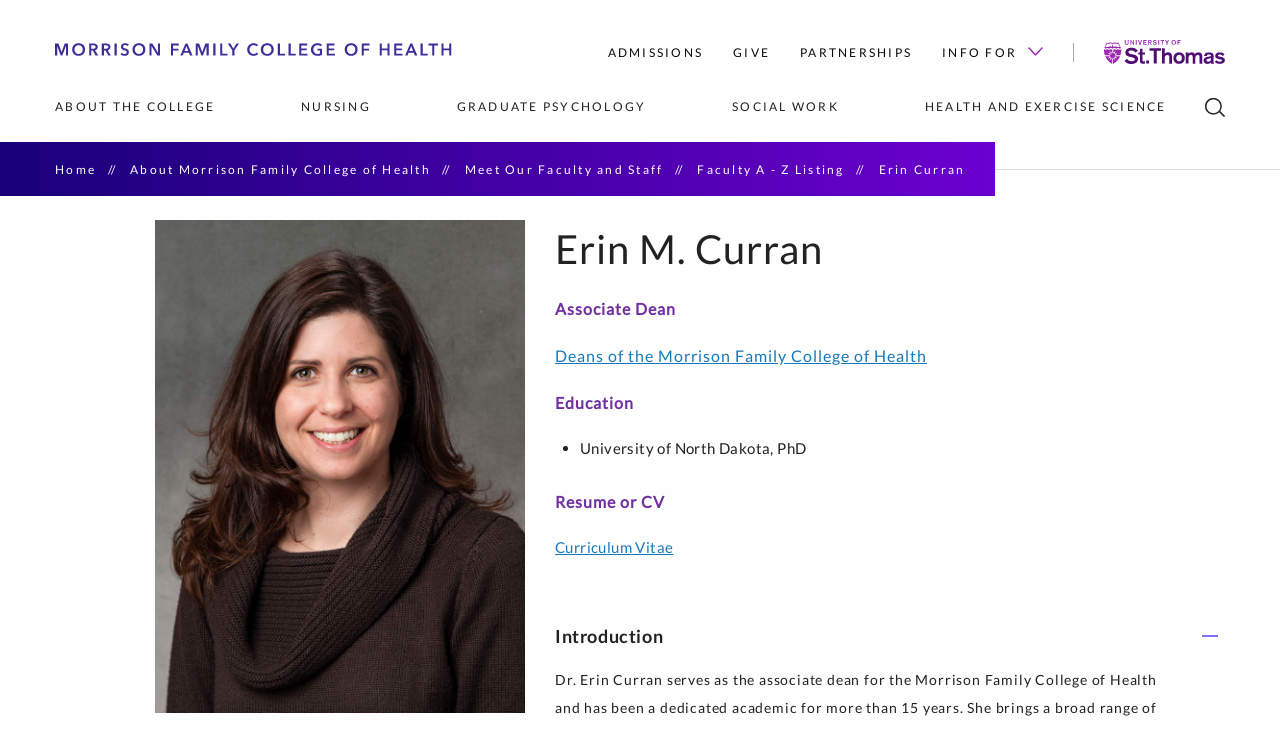

--- FILE ---
content_type: text/html
request_url: https://health.stthomas.edu/about/faculty-staff/directory/erin-curran/index.html
body_size: 21941
content:
<!DOCTYPE html>
<html xmlns="https://www.w3.org/1999/xhtml" lang="en" xml:lang="en">
    <head>
        
        <meta charset="utf-8"/>
        <meta content="IE=edge" http-equiv="X-UA-Compatible"/>
        <meta content="width=device-width,initial-scale=1.0" name="viewport"/>
        <title>
            Erin Curran | Morrison Family College of Health | 
            
            Morrison Family College of Health | University of St. Thomas
        
        </title>
        
        <meta content="Erin Curran is the dean of the Morrison Family College of Health at the University of St. Thomas" name="description"/>
        
    <link href="https://www.stthomas.edu/apple-icon-57x57.png" rel="apple-touch-icon" sizes="57x57"/>
    <link href="https://www.stthomas.edu/apple-icon-60x60.png" rel="apple-touch-icon" sizes="60x60"/>
    <link href="https://www.stthomas.edu/apple-icon-72x72.png" rel="apple-touch-icon" sizes="72x72"/>
    <link href="https://www.stthomas.edu/apple-icon-76x76.png" rel="apple-touch-icon" sizes="76x76"/>
    <link href="https://www.stthomas.edu/apple-icon-114x114.png" rel="apple-touch-icon" sizes="114x114"/>
    <link href="https://www.stthomas.edu/apple-icon-120x120.png" rel="apple-touch-icon" sizes="120x120"/>
    <link href="https://www.stthomas.edu/apple-icon-144x144.png" rel="apple-touch-icon" sizes="144x144"/>
    <link href="https://www.stthomas.edu/apple-icon-152x152.png" rel="apple-touch-icon" sizes="152x152"/>
    <link href="https://www.stthomas.edu/apple-icon-180x180.png" rel="apple-touch-icon" sizes="180x180"/>
    <link href="https://www.stthomas.edu/android-icon-192x192.png" rel="icon" sizes="192x192" type="image/png"/>
    <link href="https://www.stthomas.edu/favicon-32x32.png" rel="icon" sizes="32x32" type="image/png"/>
    <link href="https://www.stthomas.edu/favicon-96x96.png" rel="icon" sizes="96x96" type="image/png"/>
    <link href="https://www.stthomas.edu/favicon-16x16.png" rel="icon" sizes="16x16" type="image/png"/>
    <link href="https://www.stthomas.edu/manifest.json" rel="manifest"/>
    <meta content="#510C76" name="msapplication-TileColor"/>
    <meta content="/ms-icon-144x144.png" name="msapplication-TileImage"/>
    <meta content="#510C76" name="theme-color"/>
    <meta content="#510C76" name="msapplication-navbutton-color"/>
    <meta content="#510C76" name="apple-mobile-web-app-status-bar-style"/>

    <link href="https://orion-static-files.aws.stthomas.edu/css/app.css" rel="stylesheet"/>
    <link href="https://fast.fonts.net/t/1.css?apiType=css&amp;projectid=0c20a741-3f4c-46c8-a6fa-debbf6951b8a" rel="stylesheet" type="text/css"/>
    
    <script src="https://s3.amazonaws.com/static.aws.stthomas.edu/gtm-consent/main.js" type="module"></script>
    <link href="https://s3.amazonaws.com/static.aws.stthomas.edu/gtm-consent/main.css" rel="stylesheet"/>
    
    <!--Scripts in head for JS dependency-->
    <script defer="defer" src="https://orion-static-files.aws.stthomas.edu/js/manifest.js?v=7949d36d0a5e6fb9f2a3da1610935aa1291632f6" type="text/javascript"></script>
    <script defer="defer" src="https://orion-static-files.aws.stthomas.edu/js/vendor.js?v=7949d36d0a5e6fb9f2a3da1610935aa1291632f6" type="text/javascript"></script>
    <script defer="defer" src="https://orion-static-files.aws.stthomas.edu/js/app.js?v=7949d36d0a5e6fb9f2a3da1610935aa1291632f6" type="text/javascript"></script>

        


    <meta content="website" property="og:type"/>
    <meta content="https://health.stthomas.edu/about/faculty-staff/directory/erin-curran/index.html" property="og:url"/>
    <meta content="Erin Curran | Morrison Family College of Health" property="og:title"/>
    
            <meta content="Erin Curran is the dean of the Morrison Family College of Health at the University of St. Thomas" property="og:description"/>
        
            <meta content="https://health.stthomas.edu/_media-library/_images/open-graph/health_stthomas.jpg" property="og:image"/>
        <meta content="Tommie doing yoga." property="og:image:alt"/>
    


        
    <link href="https://health.stthomas.edu/about/faculty-staff/directory/erin-curran/" rel="canonical"/>

        <meta content="55d13dc7ac1e004617bca23698fa4e85" name="id"/>
        
        
	<link href="https://business.stthomas.edu/_files/css/compare.css" rel="stylesheet" type="text/css"/>

        
    </head>
    <body>
        
	<!-- Google Tag Manager (noscript) -->
	<noscript>
		<iframe src="https://www.googletagmanager.com/ns.html?id=GTM-PW7LLWN"
    height="0" width="0" style="display:none;visibility:hidden" title="Google Tag Manager iFrame - no content"></iframe>
	</noscript>

        <div id="app">
            <global-header :home-page="null">
            <div slot-scope="header">
                <header class="header" :class="{ purple: header.purple && header.hovered === false, fixed: header.menuFixed }">
                <div class="header__container">
                    
	<nav aria-label="Skip navigation" class="tab-navigation" id="access">
		<a class="ally-skip-link" href="#content" tabindex="1">Skip to primary content</a>
	</nav>

                    
<div class="header__top">
	<a href="https://health.stthomas.edu" target="_parent">
	    <span class="access-hidden">Morrison Family College of Health</span>
		
            <svg role="img" alt="" width="400px" height="19px" viewBox="0 0 330 12" version="1.1"
                xmlns="https://www.w3.org/2000/svg" xmlns:xlink="https://www.w3.org/1999/xlink" class="header__logo"
                style="width: 400px; height: 19px;">
                <path
                    d="M1.772 11V3.034H1.8L4.768 11H6l3.01-7.966h.028V11h1.75V1.088H8.016L5.468 8.13h-.042L2.85 1.088H.092V11h1.68zm17.686.252c.774 0 1.488-.128 2.142-.385a5.056 5.056 0 001.694-1.078 4.891 4.891 0 001.113-1.652c.266-.64.399-1.346.399-2.121 0-.793-.133-1.51-.4-2.149a4.672 4.672 0 00-1.112-1.631A4.959 4.959 0 0021.6 1.2a6.107 6.107 0 00-2.142-.364c-.766 0-1.473.121-2.121.364a4.897 4.897 0 00-1.68 1.036c-.472.448-.84.992-1.106 1.631-.266.64-.4 1.356-.4 2.149 0 .775.134 1.482.4 2.121.266.64.634 1.19 1.106 1.652a4.994 4.994 0 001.68 1.078 5.714 5.714 0 002.12.385zm.014-1.582a3.4 3.4 0 01-1.38-.273 3.215 3.215 0 01-1.077-.763 3.407 3.407 0 01-.7-1.155 4.203 4.203 0 01-.245-1.463c0-.513.081-.99.245-1.428.163-.439.394-.821.693-1.148a3.225 3.225 0 011.07-.77 3.36 3.36 0 011.394-.28c.513 0 .98.093 1.4.28.42.187.779.443 1.078.77.298.327.53.71.693 1.148.163.439.245.915.245 1.428 0 .532-.082 1.02-.245 1.463a3.407 3.407 0 01-.7 1.155 3.197 3.197 0 01-1.085.763c-.42.182-.882.273-1.386.273zM29.933 11V6.8h1.288l2.296 4.2h2.128L33 6.604c.7-.159 1.253-.464 1.66-.917.405-.453.608-1.038.608-1.757 0-.523-.103-.966-.308-1.33a2.52 2.52 0 00-.819-.882 3.492 3.492 0 00-1.169-.483 6.21 6.21 0 00-1.358-.147H28.17V11h1.764zm1.442-5.642h-1.442V2.572h1.596c.224 0 .455.019.693.056.238.037.45.107.637.21s.34.24.462.413c.121.173.182.394.182.665 0 .299-.065.544-.196.735-.13.191-.296.338-.497.441-.2.103-.427.173-.679.21a5.152 5.152 0 01-.756.056zM40.395 11V6.8h1.288l2.296 4.2h2.128L43.46 6.604c.7-.159 1.253-.464 1.659-.917.406-.453.609-1.038.609-1.757 0-.523-.103-.966-.308-1.33a2.52 2.52 0 00-.82-.882 3.492 3.492 0 00-1.168-.483 6.21 6.21 0 00-1.358-.147H38.63V11h1.764zm1.442-5.642h-1.442V2.572h1.596c.224 0 .455.019.693.056.238.037.45.107.637.21.186.103.34.24.462.413.121.173.182.394.182.665 0 .299-.066.544-.196.735-.131.191-.297.338-.497.441-.201.103-.427.173-.68.21a5.152 5.152 0 01-.755.056zM50.857 11V1.088h-1.765V11h1.764zm6.499.252a4.83 4.83 0 001.386-.196c.438-.13.821-.327 1.148-.588.326-.261.588-.59.784-.987.196-.397.294-.861.294-1.393 0-.485-.091-.891-.273-1.218a2.567 2.567 0 00-.7-.812 3.823 3.823 0 00-.938-.518c-.34-.13-.67-.247-.987-.35-.28-.084-.537-.168-.77-.252a2.619 2.619 0 01-.595-.294 1.274 1.274 0 01-.385-.406 1.113 1.113 0 01-.14-.574c0-.243.053-.45.16-.623.108-.173.246-.313.414-.42.168-.107.354-.187.56-.238a2.36 2.36 0 011.645.168c.34.163.604.366.79.609l1.149-1.26a3.746 3.746 0 00-1.351-.798 4.713 4.713 0 00-1.533-.266c-.448 0-.89.058-1.323.175a3.676 3.676 0 00-1.162.532c-.34.238-.616.539-.826.903-.21.364-.315.798-.315 1.302 0 .467.074.856.224 1.169.15.313.343.576.58.791.239.215.507.387.806.518.298.13.597.243.896.336l.882.294c.28.093.522.203.728.329.205.126.368.275.49.448.121.173.182.39.182.651 0 .27-.054.497-.161.679a1.45 1.45 0 01-.42.455 1.68 1.68 0 01-.581.259 2.704 2.704 0 01-.63.077 2.74 2.74 0 01-1.197-.294 2.53 2.53 0 01-.973-.798l-1.26 1.176a3.65 3.65 0 001.512 1.057 5.203 5.203 0 001.89.357zm11.861 0c.775 0 1.489-.128 2.142-.385a5.056 5.056 0 001.694-1.078 4.891 4.891 0 001.113-1.652c.266-.64.4-1.346.4-2.121 0-.793-.134-1.51-.4-2.149a4.672 4.672 0 00-1.113-1.631A4.959 4.959 0 0071.36 1.2a6.107 6.107 0 00-2.142-.364c-.765 0-1.472.121-2.12.364a4.897 4.897 0 00-1.68 1.036c-.472.448-.84.992-1.107 1.631-.266.64-.399 1.356-.399 2.149 0 .775.133 1.482.4 2.121.265.64.634 1.19 1.105 1.652a4.994 4.994 0 001.68 1.078 5.714 5.714 0 002.121.385zm.014-1.582a3.4 3.4 0 01-1.379-.273 3.215 3.215 0 01-1.078-.763 3.407 3.407 0 01-.7-1.155 4.203 4.203 0 01-.245-1.463c0-.513.082-.99.245-1.428.164-.439.395-.821.693-1.148a3.225 3.225 0 011.071-.77 3.36 3.36 0 011.393-.28c.514 0 .98.093 1.4.28.42.187.78.443 1.078.77.299.327.53.71.693 1.148.164.439.245.915.245 1.428 0 .532-.081 1.02-.245 1.463a3.407 3.407 0 01-.7 1.155 3.197 3.197 0 01-1.085.763c-.42.182-.882.273-1.386.273zM79.693 11V3.342h.028L84.425 11h2.24V1.088H84.9v7.42h-.028l-4.606-7.42h-2.338V11h1.764zm17.731 0V6.828h4.368V5.344h-4.368V2.628h4.634v-1.54H95.66V11h1.764zm7.928 0l.896-2.268h4.298L111.47 11h2.016l-4.27-9.912h-1.526L103.378 11h1.974zm4.578-3.78h-3.08l1.554-4.032 1.526 4.032zM117.8 11V3.034h.028L120.797 11h1.232l3.01-7.966h.028V11h1.75V1.088h-2.772l-2.548 7.042h-.042l-2.576-7.042h-2.758V11h1.68zm14.62 0V1.088h-1.764V11h1.764zm9.817 0V9.432h-4.214V1.088h-1.764V11h5.978zm5.786 0V6.702l3.724-5.614h-2.044l-2.52 4.172-2.492-4.172h-2.156l3.724 5.614V11h1.764zm15.84.252c.85 0 1.592-.152 2.227-.455a4.53 4.53 0 001.61-1.281l-1.414-.994a2.764 2.764 0 01-.994.833c-.41.21-.882.315-1.414.315-.513 0-.975-.089-1.386-.266a3.05 3.05 0 01-1.057-.749 3.347 3.347 0 01-.68-1.155 4.42 4.42 0 01-.237-1.484c0-.513.082-.99.245-1.428.163-.439.397-.821.7-1.148a3.281 3.281 0 011.085-.77 3.41 3.41 0 011.4-.28c.401 0 .812.082 1.232.245.42.163.76.422 1.022.777l1.344-1.064a2.884 2.884 0 00-.714-.672 4.81 4.81 0 00-.896-.469 5.057 5.057 0 00-.994-.28 6.065 6.065 0 00-3.122.273 5.035 5.035 0 00-1.701 1.036c-.48.448-.859.992-1.134 1.631-.275.64-.413 1.356-.413 2.149 0 .775.13 1.482.392 2.121.261.64.625 1.19 1.092 1.652a4.918 4.918 0 001.673 1.078c.649.257 1.36.385 2.135.385zm11.246 0c.775 0 1.49-.128 2.142-.385a5.056 5.056 0 001.694-1.078 4.891 4.891 0 001.113-1.652c.266-.64.4-1.346.4-2.121 0-.793-.134-1.51-.4-2.149a4.672 4.672 0 00-1.113-1.631 4.959 4.959 0 00-1.694-1.036 6.107 6.107 0 00-2.142-.364c-.765 0-1.472.121-2.12.364a4.897 4.897 0 00-1.68 1.036c-.472.448-.84.992-1.107 1.631-.266.64-.399 1.356-.399 2.149 0 .775.133 1.482.4 2.121.265.64.634 1.19 1.105 1.652a4.994 4.994 0 001.68 1.078 5.714 5.714 0 002.121.385zm.014-1.582a3.4 3.4 0 01-1.379-.273 3.215 3.215 0 01-1.078-.763 3.407 3.407 0 01-.7-1.155 4.203 4.203 0 01-.245-1.463c0-.513.082-.99.245-1.428.164-.439.395-.821.693-1.148a3.225 3.225 0 011.071-.77 3.36 3.36 0 011.393-.28c.514 0 .98.093 1.4.28.42.187.78.443 1.078.77.3.327.53.71.693 1.148.164.439.245.915.245 1.428 0 .532-.081 1.02-.245 1.463a3.407 3.407 0 01-.7 1.155 3.197 3.197 0 01-1.085.763c-.42.182-.882.273-1.386.273zM189.8 11V9.432h-4.214V1.088h-1.764V11h5.978zm8.81 0V9.432h-4.214V1.088h-1.764V11h5.978zm9.65 0V9.432h-5.055v-2.8h4.55V5.148h-4.55v-2.52h4.802v-1.54h-6.566V11h6.818zm8.319.252c.784 0 1.477-.068 2.079-.203a7.709 7.709 0 001.659-.567V5.344h-3.794V6.8h2.086v2.52c-.56.233-1.218.35-1.974.35-.551 0-1.043-.091-1.477-.273a3.15 3.15 0 01-1.106-.763 3.407 3.407 0 01-.7-1.155 4.203 4.203 0 01-.245-1.463c0-.513.081-.99.245-1.428.163-.439.394-.821.693-1.148.298-.327.66-.583 1.085-.77.424-.187.898-.28 1.42-.28.533 0 1.025.098 1.478.294.452.196.805.434 1.057.714l1.218-1.316c-.402-.373-.931-.674-1.59-.903a6.595 6.595 0 00-2.176-.343c-.766 0-1.475.121-2.128.364a5.035 5.035 0 00-1.701 1.036c-.481.448-.859.992-1.134 1.631-.276.64-.413 1.356-.413 2.149 0 .775.133 1.482.399 2.121.266.64.637 1.19 1.113 1.652a5.026 5.026 0 001.708 1.078c.662.257 1.395.385 2.198.385zM230.932 11V9.432h-5.054v-2.8h4.55V5.148h-4.55v-2.52h4.802v-1.54h-6.566V11h6.818zm13.363.252c.775 0 1.489-.128 2.142-.385a5.056 5.056 0 001.694-1.078 4.891 4.891 0 001.113-1.652c.266-.64.4-1.346.4-2.121 0-.793-.134-1.51-.4-2.149a4.672 4.672 0 00-1.113-1.631 4.959 4.959 0 00-1.694-1.036 6.107 6.107 0 00-2.142-.364c-.765 0-1.472.121-2.12.364a4.897 4.897 0 00-1.68 1.036c-.472.448-.84.992-1.107 1.631-.266.64-.399 1.356-.399 2.149 0 .775.133 1.482.4 2.121.265.64.634 1.19 1.105 1.652a4.994 4.994 0 001.68 1.078 5.714 5.714 0 002.121.385zm.014-1.582a3.4 3.4 0 01-1.379-.273 3.215 3.215 0 01-1.078-.763 3.407 3.407 0 01-.7-1.155 4.203 4.203 0 01-.245-1.463c0-.513.082-.99.245-1.428.164-.439.395-.821.693-1.148a3.225 3.225 0 011.071-.77 3.36 3.36 0 011.393-.28c.514 0 .98.093 1.4.28.42.187.78.443 1.078.77.299.327.53.71.693 1.148.164.439.245.915.245 1.428 0 .532-.081 1.02-.245 1.463a3.407 3.407 0 01-.7 1.155 3.197 3.197 0 01-1.085.763c-.42.182-.882.273-1.386.273zM254.771 11V6.828h4.368V5.344h-4.368V2.628h4.634v-1.54h-6.398V11h1.764zm14.833 0V6.604h4.634V11h1.764V1.088h-1.764v4.004h-4.634V1.088h-1.764V11h1.764zm17.056 0V9.432h-5.054v-2.8h4.55V5.148h-4.55v-2.52h4.802v-1.54h-6.566V11h6.818zm4.147 0l.896-2.268h4.298l.924 2.268h2.016l-4.27-9.912h-1.526L288.833 11h1.974zm4.578-3.78h-3.08l1.554-4.032 1.526 4.032zm12.17 3.78V9.432h-4.214V1.088h-1.764V11h5.978zm5.393 0V2.628h3.038v-1.54h-7.84v1.54h3.038V11h1.764zm7.606 0V6.604h4.634V11h1.764V1.088h-1.764v4.004h-4.634V1.088h-1.764V11h1.764z"
                    fill-rule="nonzero"></path>
            </svg>
		
	</a>
	<div class="header__action-nav__wrap">
		<ul class="header__action-nav">
		    		            			<li class="header__action-nav__item">
    				<a class="header__action-nav__link" href="../../../../admissions/index.html">Admissions</a>     			</li>
					            			<li class="header__action-nav__item">
    				<a class="header__action-nav__link" href="https://give.stthomas.edu/causes/schools-colleges/health/index.html">Give</a>     			</li>
					            			<li class="header__action-nav__item">
    				<a class="header__action-nav__link" href="../../../../initiatives-partnerships/index.html">Partnerships</a>     			</li>
						<li class="header__action-nav__item">
			        				<a class="header__action-nav__link arrowed" href="../../../../info-for/index.html">Info for 					<svg class="header__arrow-icon" viewbox="0 0 16 9.1"><polygon points="16,1.1 14.9,0 8,6.9 1.1,0 0,1.1 8,9.1 9.1,8 9.1,8 "/></svg>
				</a>
				<ul class="header__dropdown small">
				    				    				                					<li class="header__drop-nav__item">
    						<a class="header__drop-nav__link" href="../../../../info-for/alumni/index.html">Alumni</a>     					</li>
    								                					<li class="header__drop-nav__item">
    						<a class="header__drop-nav__link" href="../../../../info-for/community-partners/index.html">Community Partnerships</a>     					</li>
    								                					<li class="header__drop-nav__item">
    						<a class="header__drop-nav__link" href="../../../../info-for/current-students/index.html">Current Students</a>     					</li>
    								                					<li class="header__drop-nav__item">
    						<a class="header__drop-nav__link" href="../../../../info-for/international-students/index.html">International Students</a>     					</li>
    								                					<li class="header__drop-nav__item">
    						<a class="header__drop-nav__link" href="../../../../info-for/transfer-students/index.html">Transfer Students</a>     					</li>
    								                					<li class="header__drop-nav__item">
    						<a class="header__drop-nav__link" href="../../../../info-for/veterans/index.html">Veterans</a>     					</li>
    								</ul>
			</li>
		</ul>
		<a href="https://www.stthomas.edu" id="logo" target="_parent">
		    <span class="access-hidden">University of St. Thomas</span>
			<svg role="img" alt="University of St. Thomas" class="header__action-nav__logo" viewBox="0 0 120.24 24"><g><g><path class="group1" d="M119.94,14.35a5.66,5.66,0,0,0-4.55-2c-2.71,0-4.86,1.09-4.86,3.57,0,4.17,6.8,2.62,6.8,4.49,0,.59-.87,1.29-2.13,1.29A3.67,3.67,0,0,1,112,20.33l-2,1.54a6.86,6.86,0,0,0,5.32,2c2.52,0,4.89-1.19,4.89-3.85,0-4.15-6.93-2.52-6.93-4.43,0-.65.78-1.09,2-1.07a2.89,2.89,0,0,1,2.76,1.57Zm-13.63,5.33c0,1.41-1.58,2-2.83,2-1,0-1.71-.55-1.71-1.37,0-1,.83-1.33,1.82-1.52l1.46-.31a4.34,4.34,0,0,0,1.26-.39ZM109,16c0-3.13-2.37-3.61-4.74-3.61s-4.69,1-4.69,3.59l2.65.11c0-1.2.5-1.66,2-1.66,1.16,0,2.09.31,2.09,1.4v.32a25.48,25.48,0,0,1-2.87.65l-1.11.22c-1.63.33-3.34,1.28-3.34,3.43a3.46,3.46,0,0,0,3.73,3.46,5.59,5.59,0,0,0,3.59-1.26,2.13,2.13,0,0,0,.26,1h2.8a3.22,3.22,0,0,1-.41-1.85ZM81.3,23.61H84v-5.8c0-1.57.89-3,2.33-3,1.28,0,1.84.89,1.84,2.15v6.67h2.65v-5.8c0-1.57.89-3,2.37-3,1.24,0,1.8.89,1.8,2.15v6.67h2.65V15.87c0-2.37-1.45-3.52-3.84-3.52A4,4,0,0,0,90.36,14a3.36,3.36,0,0,0-3.24-1.65A4.13,4.13,0,0,0,84,13.7V12.61H81.3Zm-6.67-8.82c1.89,0,2.84,1.61,2.84,3.32s-1,3.32-2.84,3.32-2.85-1.6-2.85-3.32S72.74,14.79,74.63,14.79Zm0-2.44c-3.57,0-5.63,2.48-5.63,5.76s2.06,5.76,5.63,5.76,5.63-2.48,5.63-5.76S78.19,12.35,74.63,12.35Zm-17,11.26h2.66V18c0-1.35.6-3,2.6-3,1.35,0,2,.65,2,2.17v6.52h2.65V16.33c0-3.2-2.15-4-4-4a3.86,3.86,0,0,0-3.15,1.35h0V8.13H57.65Zm-8.17,0H52.4V10.83h4.23V8.13H45.25v2.7h4.23Zm-7.56,0h2.91v-3H41.92Zm-6.25-11H34.06v1.91h1.61v6.57c0,1.67.73,2.65,2.91,2.65a9.79,9.79,0,0,0,2.1-.26V21.31c-.39,0-.8.12-1.17.12-1,0-1.19-.47-1.19-1.34V14.52h2.36V12.61H38.32V8.72H35.67ZM20.3,20.74A8.12,8.12,0,0,0,27,24c3.22,0,6.78-1.31,6.78-5.09,0-2.93-2.17-3.87-4.47-4.36l-1.89-.42c-1.74-.39-3.2-.69-3.2-2,0-1.09,1.26-1.72,2.93-1.72a4.32,4.32,0,0,1,4.07,2.24l2.41-1.83a7.65,7.65,0,0,0-6.45-3.1c-2.89,0-6,1.56-6,4.82,0,2.85,2.17,3.76,4.65,4.32l1.72.39c2.06.48,3.19.83,3.19,2,0,1.5-1.87,2-3.28,2A5.39,5.39,0,0,1,22.78,19Z" fill-rule="evenodd"/><path class="group2" d="M73.12,4.72H74V2.78h1.89V2H74V.92h2.16V.12h-3ZM69.34,0a2.24,2.24,0,0,0-2.21,2.42,2.21,2.21,0,1,0,4.41,0A2.24,2.24,0,0,0,69.34,0Zm0,.8c.91,0,1.3.82,1.3,1.62S70.25,4,69.34,4,68,3.22,68,2.42,68.42.8,69.34.8ZM62.22,4.72h.86V2.93L64.61.12h-1l-1,1.9-1-1.9h-1l1.54,2.81Zm-4.69,0h.86V.92h1.27V.12H56.27v.8h1.26ZM54,4.72h.87V.12H54Zm-5.57-.85a2.42,2.42,0,0,0,2,1c1,0,2-.39,2-1.51,0-.88-.65-1.16-1.34-1.31l-.56-.12c-.52-.11-1-.2-1-.59S50,.8,50.45.8a1.29,1.29,0,0,1,1.21.67l.72-.54A2.27,2.27,0,0,0,50.46,0a1.6,1.6,0,0,0-1.79,1.44c0,.85.65,1.12,1.39,1.28l.51.12c.62.14,1,.25,1,.61S51,4,50.54,4a1.61,1.61,0,0,1-1.39-.7Zm-3.69-3h.81c.6,0,.89.27.89.69a.69.69,0,0,1-.76.7h-.94Zm-.87,3.84h.87V3h.83l.89,1.69h1l-1-1.85a1.32,1.32,0,0,0,.91-1.36A1.39,1.39,0,0,0,45.77.12H43.85ZM39,4.72h3.43v-.8H39.86V2.73h2.2V2h-2.2v-1h2.39V.12H39Zm-3.83,0h1.16L37.67.12h-.91l-1,3.67h0l-1-3.67h-.91Zm-3.58,0h.86V.12h-.86Zm-5.36,0H27V1.44h0L29,4.72h.79V.12H29V3.4h0L27,.12h-.79ZM24.44.12h-.87v3c0,.56-.24.92-1,.92s-1-.36-1-.92v-3h-.87V3.31c0,.94.75,1.53,1.86,1.53s1.86-.59,1.86-1.53Z" fill-rule="evenodd"/><path class="group2" d="M17,9.33a1.08,1.08,0,0,0-.42.19,1.51,1.51,0,0,1-1,.35,1.53,1.53,0,0,1-1-.35,1.3,1.3,0,0,0-1.53,0,1.51,1.51,0,0,1-1,.35,1.55,1.55,0,0,1-1-.35,1.12,1.12,0,0,0-.76-.25,1.14,1.14,0,0,0-.76.25,1.4,1.4,0,0,1-.5.26v3.34a3.57,3.57,0,0,0-.47,0,3.27,3.27,0,0,0-.45,0V9.78a1.25,1.25,0,0,1-.5-.26,1.14,1.14,0,0,0-.76-.25A1.16,1.16,0,0,0,6,9.52a1.51,1.51,0,0,1-1,.35,1.51,1.51,0,0,1-1-.35,1.16,1.16,0,0,0-.76-.25,1.17,1.17,0,0,0-.77.25,1.51,1.51,0,0,1-1,.35,1.5,1.5,0,0,1-1-.35A1.08,1.08,0,0,0,0,9.33a16,16,0,0,0,.71,5.85H6a2.31,2.31,0,0,0-.05.46,2.73,2.73,0,0,0,.05.5H1.09a14.83,14.83,0,0,0,7,7.74V18.16a3.27,3.27,0,0,0,.45,0A2.42,2.42,0,0,0,9,18.15v5.73a14.9,14.9,0,0,0,7-7.74H11a2.73,2.73,0,0,0,.05-.5,2.32,2.32,0,0,0,0-.46h5.24A15.88,15.88,0,0,0,17,9.33M5.68,11a2.29,2.29,0,0,0,.94.82,2.17,2.17,0,0,1,1.15,1.1,1.24,1.24,0,0,0,.18.25,2.56,2.56,0,0,0-1.16.59,2.2,2.2,0,0,1-.12-.41A2.16,2.16,0,0,0,6,12a1.75,1.75,0,0,1-.36-1m0,3.61a2.16,2.16,0,0,0-1-1,1.73,1.73,0,0,1-.69-.86,2.19,2.19,0,0,0,1.16.45,2.22,2.22,0,0,1,1.46.65l.1.07A2.6,2.6,0,0,0,6,15a1.72,1.72,0,0,1-.35-.45m-1.85,4a2.21,2.21,0,0,0,.83-.93,2.14,2.14,0,0,1,1.11-1.14A1.09,1.09,0,0,0,6,16.27a2.53,2.53,0,0,0,.64,1.14,2.39,2.39,0,0,1-.47.14,2.24,2.24,0,0,0-1.32.62,1.77,1.77,0,0,1-1.05.36m3.65,0a2.19,2.19,0,0,0-1,1,1.8,1.8,0,0,1-.86.69A2.25,2.25,0,0,0,6,19.13a2.13,2.13,0,0,1,.65-1.45l.1-.14a2.5,2.5,0,0,0,1.19.6,1.86,1.86,0,0,1-.51.41m2.09-5.82a2.15,2.15,0,0,0,1-1,1.74,1.74,0,0,1,.87-.69A2.25,2.25,0,0,0,11,12.16a2.1,2.1,0,0,1-.65,1.44,1.53,1.53,0,0,0-.11.16A2.59,2.59,0,0,0,9,13.14a2.1,2.1,0,0,1,.51-.41m1.76,7.58a2.24,2.24,0,0,0-.93-.81,2.19,2.19,0,0,1-1.16-1.1A1.08,1.08,0,0,0,9,18.14a2.56,2.56,0,0,0,1.16-.59,2.1,2.1,0,0,1,.12.42,2.13,2.13,0,0,0,.63,1.3,1.75,1.75,0,0,1,.36,1m0-3.61a2.15,2.15,0,0,0,1.05,1,1.74,1.74,0,0,1,.69.87,2.25,2.25,0,0,0-1.15-.46,2.21,2.21,0,0,1-1.47-.64.35.35,0,0,0-.1-.08A2.6,2.6,0,0,0,11,16.25a2,2,0,0,1,.35.45m1-3a2.14,2.14,0,0,1-1.11,1.14A2.1,2.1,0,0,0,11,15a2.56,2.56,0,0,0-.59-1.07l-.05-.06a1.83,1.83,0,0,1,.48-.14,2.13,2.13,0,0,0,1.31-.63,1.81,1.81,0,0,1,1.06-.36,2.29,2.29,0,0,0-.83.93"  fill-rule="evenodd"/><path class="group2" d="M1.56,8.52a1.13,1.13,0,0,0,.75-.25,1.47,1.47,0,0,1,1-.34,1.52,1.52,0,0,1,1,.34A1.08,1.08,0,0,0,5,8.52a1.13,1.13,0,0,0,.75-.25,1.47,1.47,0,0,1,1-.34,1.52,1.52,0,0,1,1,.34,1.08,1.08,0,0,0,.74.25h0a1.13,1.13,0,0,0,.75-.25,1.47,1.47,0,0,1,1-.34,1.52,1.52,0,0,1,1,.34,1.08,1.08,0,0,0,.74.25,1.13,1.13,0,0,0,.75-.25,1.47,1.47,0,0,1,1-.34,1.52,1.52,0,0,1,1,.34,1.08,1.08,0,0,0,.74.25,1.13,1.13,0,0,0,.75-.25A1.41,1.41,0,0,1,16.86,8L14.14,2.53a1.66,1.66,0,0,1-1.33.41c-.88,0-1-.42-2.32-.42a2.51,2.51,0,0,0-2,.64h0a2.51,2.51,0,0,0-2-.64c-1.38,0-1.45.42-2.32.42a1.67,1.67,0,0,1-1.34-.41L.14,8a1.45,1.45,0,0,1,.68.29A1.08,1.08,0,0,0,1.56,8.52Zm9.06-5c1.26,0,1.47.39,2.29.39a2.56,2.56,0,0,0,1.14-.19l1.5,3.12s-.19.24-1.46.24-1.47-.71-3.41-.72a2.11,2.11,0,0,0-1.49.58L8.54,4.16A2.69,2.69,0,0,1,10.62,3.5ZM3,3.7a2.5,2.5,0,0,0,1.13.19c.82,0,1-.39,2.3-.39a2.67,2.67,0,0,1,2.07.66L7.8,6.92a2.09,2.09,0,0,0-1.49-.58c-1.93,0-2.13.72-3.41.72s-1.46-.24-1.46-.24Z" fill-rule="evenodd"/></g></g></svg>
		</a>
	</div>
</div>


                    
<div class="header__bottom">
	<ul class="header__main-nav">
	        		<li class="header__main-nav__item">
    		            			<a class="header__main-nav__link" href="../../../index.html">About the College</a>     		                                            			        			<div class="header__dropdown">
        				<div class="header__dropdown__content">
        				                					<div class="header__dropdown__col">
            					                    					                						    <a class="header__dropdown__title" href="../../../mission-vision/index.html">Mission and Vision</a>             						            						<ul class="header__drop-nav">
            						                						                						                        						                            							<li class="header__drop-nav__item">
                    								<a class="header__drop-nav__link" href="../../../mission-vision/whole-person-care/index.html">Whole Person Care</a>                     							</li>
                    						            							            						                        						                            							<li class="header__drop-nav__item">
                    								<a class="header__drop-nav__link" href="../../../mission-vision/innovation/index.html">Health Innovation</a>                     							</li>
                    						            							            						                        						                            							<li class="header__drop-nav__item">
                    								<a class="header__drop-nav__link" href="../../../mission-vision/excellence-using-science-humanities/index.html">Science, Humanities, and Applied Learning</a>                     							</li>
                    						            							            						                        						                            							<li class="header__drop-nav__item">
                    								<a class="header__drop-nav__link" href="../../../mission-vision/health-equity/index.html">Advocacy</a>                     							</li>
                    						            							            						</ul>
            					</div>
        					            					<div class="header__dropdown__col">
            					                    					                						    <a class="header__dropdown__title" href="../../../leadership/index.html">Leadership</a>             						            						<ul class="header__drop-nav">
            						                						                						                        						                            							<li class="header__drop-nav__item">
                    								<a class="header__drop-nav__link" href="../../../leadership/meet-the-dean/index.html">About the Dean</a>                     							</li>
                    						            							            						                        						                            							<li class="header__drop-nav__item">
                    								<a class="header__drop-nav__link" href="../../../leadership/advisory-board/index.html">Advisory Board</a>                     							</li>
                    						            							            						                        						                            							<li class="header__drop-nav__item">
                    								<a class="header__drop-nav__link" href="../../index.html">Faculty and Staff</a>                     							</li>
                    						            							            						</ul>
            					</div>
        					            					<div class="header__dropdown__col">
            					                    					                						    <a class="header__dropdown__title" href="../../../research/index.html">Research</a>             						            						<ul class="header__drop-nav">
            						                						                						                            						                    							            						</ul>
            					</div>
        					            					<div class="header__dropdown__col">
            					                    					                						    <a class="header__dropdown__title" href="../../../../continuing-education/index.html">Continuing Education</a>             						            						<ul class="header__drop-nav">
            						                						                						                        						                            							<li class="header__drop-nav__item">
                    								<a class="header__drop-nav__link" href="../../../../continuing-education/ethics-telemental-health/index.html">Ethics and Telemental Health</a>                     							</li>
                    						            							            						                        						                            							<li class="header__drop-nav__item">
                    								<a class="header__drop-nav__link" href="../../../../continuing-education/interrupting-unconscious-bias-at-work/index.html">Interrupting Unconscious Bias at Work</a>                     							</li>
                    						            							            						</ul>
            					</div>
        					            					<div class="header__dropdown__col">
            					                    					                						    <a class="header__dropdown__title" href="../../../news-events/index.html">News and Events</a>             						            						<ul class="header__drop-nav">
            						                						                						                            						                    							            						</ul>
            					</div>
        					        				</div>
        			</div>
    			    		</li>
		    		<li class="header__main-nav__item">
    		            			<a class="header__main-nav__link" href="../../../../nursing/index.html">Nursing</a>     		                                            			        			<div class="header__dropdown">
        				<div class="header__dropdown__content">
        				                					<div class="header__dropdown__col">
            					                    					                						    <a class="header__dropdown__title" href="https://www.stthomas.edu/academics/undergraduate/nursing-major/index.html">Bachelor of Science in Nursing</a>             						            						<ul class="header__drop-nav">
            						                						                						                            						                    							            						</ul>
            					</div>
        					            					<div class="header__dropdown__col">
            					                    					                						    <a class="header__dropdown__title" href="../../../../nursing/graduate/masters/index.html">Master of Science in Nursing</a>             						            						<ul class="header__drop-nav">
            						                						                						                            						                    							            						</ul>
            					</div>
        					            					<div class="header__dropdown__col">
            					                    					                						    <a class="header__dropdown__title" href="../../../../nursing/clinical-experience/index.html">Clinical Experience</a>             						            						<ul class="header__drop-nav">
            						                						                						                        						                            							<li class="header__drop-nav__item">
                    								<a class="header__drop-nav__link" href="../../../../nursing/clinical-experience/center-for-simulation/index.html">Center for Simulation</a>                     							</li>
                    						            							            						</ul>
            					</div>
        					            					<div class="header__dropdown__col">
            					                    					                						    <a class="header__dropdown__title" href="https://health.stthomas.edu/about/faculty-staff/directory/index.html?department=Susan%20S.%20Morrison%20School%20of%20Nursing">Nursing Faculty</a>             						            						<ul class="header__drop-nav">
            						                						                						                            						                    							            						</ul>
            					</div>
        					        				</div>
        			</div>
    			    		</li>
		    		<li class="header__main-nav__item">
    		            			<a class="header__main-nav__link" href="../../../../graduate-psychology/index.html">Graduate Psychology</a>     		                                            			        			<div class="header__dropdown">
        				<div class="header__dropdown__content">
        				                					<div class="header__dropdown__col">
            					                    					                						    <a class="header__dropdown__title" href="../../../../graduate-psychology/masters/index.html">Master's Degrees</a>             						            						<ul class="header__drop-nav">
            						                						                						                        						                            							<li class="header__drop-nav__item">
                    								<a class="header__drop-nav__link" href="../../../../graduate-psychology/masters/counseling/index.html">Master's in Counseling Psychology (LPC/LPCC)</a>                     							</li>
                    						            							            						                        						                            							<li class="header__drop-nav__item">
                    								<a class="header__drop-nav__link" href="../../../../graduate-psychology/masters/psyd-direct-admit/index.html">Master's With Direct Admissions to the Psy. D.</a>                     							</li>
                    						            							            						</ul>
            					</div>
        					            					<div class="header__dropdown__col">
            					                    					                						    <a class="header__dropdown__title" href="../../../../graduate-psychology/counseling-psyd/index.html">Doctorate in Counseling Psychology</a>             						            						<ul class="header__drop-nav">
            						                						                						                            						                    							            						</ul>
            					</div>
        					            					<div class="header__dropdown__col">
            					                    					                						    <a class="header__dropdown__title" href="../../../../graduate-psychology/continuing-education/index.html">Continuing Education</a>             						            						<ul class="header__drop-nav">
            						                						                						                        						                            							<li class="header__drop-nav__item">
                    								<a class="header__drop-nav__link" href="../../../../graduate-psychology/continuing-education/continuing-education-courses/index.html">Graduate School of Psychology Continuing Education Courses</a>                     							</li>
                    						            							            						                        						                            							<li class="header__drop-nav__item">
                    								<a class="header__drop-nav__link" href="../../../../graduate-psychology/continuing-education/non-degree/index.html">Non-Degree Coursework</a>                     							</li>
                    						            							            						                        						                            							<li class="header__drop-nav__item">
                    								<a class="header__drop-nav__link" href="../../../../continuing-education/ethics-telemental-health/index.html">Ethics and Telemental Health Online Course</a>                     							</li>
                    						            							            						</ul>
            					</div>
        					            					<div class="header__dropdown__col">
            					                    					                						    <a class="header__dropdown__title" href="https://health.stthomas.edu/about/faculty-staff/directory/index.html?department=Graduate%20School%20of%20Professional%20Psychology">Psychology Faculty</a>             						            						<ul class="header__drop-nav">
            						                						                						                            						                    							            						</ul>
            					</div>
        					        				</div>
        			</div>
    			    		</li>
		    		<li class="header__main-nav__item">
    		            			<a class="header__main-nav__link" href="../../../../social-work/index.html">Social Work</a>     		                                            			        			<div class="header__dropdown">
        				<div class="header__dropdown__content">
        				                					<div class="header__dropdown__col">
            					                    					                						    <a class="header__dropdown__title" href="../../../../social-work/ug-experience/index.html">Undergraduate Studies</a>             						            						<ul class="header__drop-nav">
            						                						                						                        						                            							<li class="header__drop-nav__item">
                    								<a class="header__drop-nav__link" href="https://www.stthomas.edu/academics/undergraduate/social-work-major/index.html">Bachelor's in Social Work (BSW)</a>                     							</li>
                    						            							            						                        						                            							<li class="header__drop-nav__item">
                    								<a class="header__drop-nav__link" href="https://www.stthomas.edu/academics/undergraduate/social-welfare-minor/index.html">Social Welfare Minor</a>                     							</li>
                    						            							            						</ul>
            					</div>
        					            					<div class="header__dropdown__col">
            					                    					                						    <a class="header__dropdown__title" href="../../../../social-work/graduate/index.html">Graduate Studies</a>             						            						<ul class="header__drop-nav">
            						                						                						                        						                            							<li class="header__drop-nav__item">
                    								<a class="header__drop-nav__link" href="../../../../social-work/graduate/masters/index.html">Master of Social Work (MSW)</a>                     							</li>
                    						            							            						                        						                            							<li class="header__drop-nav__item">
                    								<a class="header__drop-nav__link" href="https://law.stthomas.edu/jd-program/coursework-options/msw/index.html">MSW/J.D. Dual Degree</a>                     							</li>
                    						            							            						                        						                            							<li class="header__drop-nav__item">
                    								<a class="header__drop-nav__link" href="../../../../social-work/continuing-education/non-degree/index.html">Non-degree Studies</a>                     							</li>
                    						            							            						                        						                            							<li class="header__drop-nav__item">
                    								<a class="header__drop-nav__link" href="../../../../social-work/continuing-education/licsw-licensure-coursework/index.html">Post-MSW Coursework for LICSW Licensure</a>                     							</li>
                    						            							            						                        						                            							<li class="header__drop-nav__item">
                    								<a class="header__drop-nav__link" href="../../../../social-work/graduate/doctorate/index.html">Doctor of Social Work (DSW)</a>                     							</li>
                    						            							            						</ul>
            					</div>
        					            					<div class="header__dropdown__col">
            					                    					                						    <a class="header__dropdown__title" href="../../../../social-work/field-education/index.html">Field Education</a>             						            						<ul class="header__drop-nav">
            						                						                						                        						                            							<li class="header__drop-nav__item">
                    								<a class="header__drop-nav__link" href="../../../../social-work/field-education/undergraduate/index.html">Undergraduate Field</a>                     							</li>
                    						            							            						                        						                            							<li class="header__drop-nav__item">
                    								<a class="header__drop-nav__link" href="../../../../social-work/field-education/graduate/index.html">Graduate Field</a>                     							</li>
                    						            							            						                        						                            							<li class="header__drop-nav__item">
                    								<a class="header__drop-nav__link" href="../../../../social-work/field-education/become-instructor/index.html">Become a Field Instructor</a>                     							</li>
                    						            							            						</ul>
            					</div>
        					            					<div class="header__dropdown__col">
            					                    					                						    <a class="header__dropdown__title" href="../../../../social-work/continuing-education/index.html">Continuing Education</a>             						            						<ul class="header__drop-nav">
            						                						                						                        						                            							<li class="header__drop-nav__item">
                    								<a class="header__drop-nav__link" href="../../../../social-work/continuing-education/licsw-licensure-coursework/index.html">Post-MSW Coursework for LICSW Licensure</a>                     							</li>
                    						            							            						                        						                            							<li class="header__drop-nav__item">
                    								<a class="header__drop-nav__link" href="../../../../social-work/continuing-education/non-degree/index.html">Non-Degree Coursework</a>                     							</li>
                    						            							            						                        						                            							<li class="header__drop-nav__item">
                    								<a class="header__drop-nav__link" href="../../../../continuing-education/ethics-telemental-health/index.html">Ethics and Telemental Health Online Course</a>                     							</li>
                    						            							            						</ul>
            					</div>
        					            					<div class="header__dropdown__col">
            					                    					                						    <a class="header__dropdown__title" href="https://health.stthomas.edu/about/faculty-staff/directory/index.html?department=School%20of%20Social%20Work">Social Work Faculty</a>             						            						<ul class="header__drop-nav">
            						                						                						                            						                    							            						</ul>
            					</div>
        					        				</div>
        			</div>
    			    		</li>
		    		<li class="header__main-nav__item">
    		            			<a class="header__main-nav__link" href="../../../../health-exercise-science/index.html">Health and Exercise Science</a>     		                                            			        			<div class="header__dropdown">
        				<div class="header__dropdown__content">
        				                					<div class="header__dropdown__col">
            					                    					                						    <a class="header__dropdown__title" href="../../../../health-exercise-science/undergraduate/index.html">Undergraduate Studies</a>             						            						<ul class="header__drop-nav">
            						                						                						                        						                            							<li class="header__drop-nav__item">
                    								<a class="header__drop-nav__link" href="../../../../health-exercise-science/undergraduate/degrees/index.html">Undergraduate Degree Programs</a>                     							</li>
                    						            							            						                        						                            							<li class="header__drop-nav__item">
                    								<a class="header__drop-nav__link" href="../../../../health-exercise-science/ug-experience/index.html">Undergraduate Experience</a>                     							</li>
                    						            							            						</ul>
            					</div>
        					            					<div class="header__dropdown__col">
            					                    					                						    <a class="header__dropdown__title" href="../../../../health-exercise-science/ug-experience/sports-science-institute/index.html">Sports Science Institute</a>             						            						<ul class="header__drop-nav">
            						                						                						                            						                    							            						</ul>
            					</div>
        					            					<div class="header__dropdown__col">
            					                    					                						    <a class="header__dropdown__title" href="../../../../health-exercise-science/online-masters-public-health/index.html">Master of Public Health</a>             						            						<ul class="header__drop-nav">
            						                						                						                            						                    							            						</ul>
            					</div>
        					            					<div class="header__dropdown__col">
            					                    					                						    <a class="header__dropdown__title" href="https://health.stthomas.edu/about/faculty-staff/directory/index.html?department=Health%20and%20Exercise%20Science">Health and Exercise Science Faculty</a>             						            						<ul class="header__drop-nav">
            						                						                						                            						                    							            						</ul>
            					</div>
        					        				</div>
        			</div>
    			    		</li>
			</ul>
		<disclosure-button aria-label="search" class="header__search-btn" controls="search"><svg class="header__search-btn__svg" viewBox="0 0 20.9 19.9"><path d="M20.9,18.8l-5.1-5.1c1-1.4,1.7-3.2,1.7-5.1c0-4.8-3.9-8.8-8.8-8.8S0,3.8,0,8.7c0,4.8,3.9,8.7,8.8,8.7c2.4,0,4.5-0.9,6.1-2.4 l5,5L20.9,18.8z M8.8,15.9c-4,0-7.2-3.2-7.2-7.2c0,0,0,0,0,0c0-4,3.3-7.2,7.2-7.2c0,0,0,0,0,0c4,0,7.2,3.2,7.2,7.2C16,12.7,12.8,15.9,8.8,15.9z"/></svg></disclosure-button>
</div>



                    
<ul class="header__breadcrumbs">
                                        <li class="header__breadcrumbs__item">
                <a class="header__breadcrumbs__link" href="../../../../index.html">Home</a>
            </li>
                                                        <li class="header__breadcrumbs__item">
                <a class="header__breadcrumbs__link" href="../../../index.html">About Morrison Family College of Health </a>
            </li>
                                <li class="header__breadcrumbs__item">
                <a class="header__breadcrumbs__link" href="../../index.html">Meet Our Faculty and Staff</a>
            </li>
                                <li class="header__breadcrumbs__item">
                <a class="header__breadcrumbs__link" href="../index.html">Faculty A - Z Listing</a>
            </li>
                                <li class="header__breadcrumbs__item">
                <a class="header__breadcrumbs__link" href="index.html">Erin Curran</a>
            </li>
                    </ul>



                </div>
                </header>
                <div class="header_mobile" :class="{ purple: header.purple && header.hovered === false, hideHeader: header.menuHide }">
                <div class="header_mobile__inner">
	<a href="https://health.stthomas.edu">
	    <span class="access-hidden">Morrison Family College of Health</span>
		
            <svg role="img" alt="" width="169px" height="32px" viewBox="0 0 169 32" version="1.1" xmlns="https://www.w3.org/2000/svg"
                xmlns:xlink="https://www.w3.org/1999/xlink" class="header_mobile__logo">
                <path
                    d="M2.772 11V3.034H2.8L5.768 11H7l3.01-7.966h.028V11h1.75V1.088H9.016L6.468 8.13h-.042L3.85 1.088H1.092V11h1.68zm17.686.252c.774 0 1.488-.128 2.142-.385a5.056 5.056 0 001.694-1.078 4.891 4.891 0 001.113-1.652c.266-.64.399-1.346.399-2.121 0-.793-.133-1.51-.4-2.149a4.672 4.672 0 00-1.112-1.631A4.959 4.959 0 0022.6 1.2a6.107 6.107 0 00-2.142-.364c-.766 0-1.473.121-2.121.364a4.897 4.897 0 00-1.68 1.036c-.472.448-.84.992-1.106 1.631-.266.64-.4 1.356-.4 2.149 0 .775.134 1.482.4 2.121.266.64.634 1.19 1.106 1.652a4.994 4.994 0 001.68 1.078 5.714 5.714 0 002.12.385zm.014-1.582a3.4 3.4 0 01-1.38-.273 3.215 3.215 0 01-1.077-.763 3.407 3.407 0 01-.7-1.155 4.203 4.203 0 01-.245-1.463c0-.513.081-.99.245-1.428.163-.439.394-.821.693-1.148a3.225 3.225 0 011.07-.77 3.36 3.36 0 011.394-.28c.513 0 .98.093 1.4.28.42.187.779.443 1.078.77.298.327.53.71.693 1.148.163.439.245.915.245 1.428 0 .532-.082 1.02-.245 1.463a3.407 3.407 0 01-.7 1.155 3.197 3.197 0 01-1.085.763c-.42.182-.882.273-1.386.273zM30.933 11V6.8h1.288l2.296 4.2h2.128L34 6.604c.7-.159 1.253-.464 1.66-.917.405-.453.608-1.038.608-1.757 0-.523-.103-.966-.308-1.33a2.52 2.52 0 00-.819-.882 3.492 3.492 0 00-1.169-.483 6.21 6.21 0 00-1.358-.147H29.17V11h1.764zm1.442-5.642h-1.442V2.572h1.596c.224 0 .455.019.693.056.238.037.45.107.637.21s.34.24.462.413c.121.173.182.394.182.665 0 .299-.065.544-.196.735-.13.191-.296.338-.497.441-.2.103-.427.173-.679.21a5.152 5.152 0 01-.756.056zM41.395 11V6.8h1.288l2.296 4.2h2.128L44.46 6.604c.7-.159 1.253-.464 1.659-.917.406-.453.609-1.038.609-1.757 0-.523-.103-.966-.308-1.33a2.52 2.52 0 00-.82-.882 3.492 3.492 0 00-1.168-.483 6.21 6.21 0 00-1.358-.147H39.63V11h1.764zm1.442-5.642h-1.442V2.572h1.596c.224 0 .455.019.693.056.238.037.45.107.637.21.186.103.34.24.462.413.121.173.182.394.182.665 0 .299-.066.544-.196.735-.131.191-.297.338-.497.441-.201.103-.427.173-.68.21a5.152 5.152 0 01-.755.056zM51.857 11V1.088h-1.765V11h1.764zm6.499.252a4.83 4.83 0 001.386-.196c.438-.13.821-.327 1.148-.588.326-.261.588-.59.784-.987.196-.397.294-.861.294-1.393 0-.485-.091-.891-.273-1.218a2.567 2.567 0 00-.7-.812 3.823 3.823 0 00-.938-.518c-.34-.13-.67-.247-.987-.35-.28-.084-.537-.168-.77-.252a2.619 2.619 0 01-.595-.294 1.274 1.274 0 01-.385-.406 1.113 1.113 0 01-.14-.574c0-.243.053-.45.16-.623.108-.173.246-.313.414-.42.168-.107.354-.187.56-.238a2.36 2.36 0 011.645.168c.34.163.604.366.79.609l1.149-1.26a3.746 3.746 0 00-1.351-.798 4.713 4.713 0 00-1.533-.266c-.448 0-.89.058-1.323.175a3.676 3.676 0 00-1.162.532c-.34.238-.616.539-.826.903-.21.364-.315.798-.315 1.302 0 .467.074.856.224 1.169.15.313.343.576.58.791.239.215.507.387.806.518.298.13.597.243.896.336l.882.294c.28.093.522.203.728.329.205.126.368.275.49.448.121.173.182.39.182.651 0 .27-.054.497-.161.679a1.45 1.45 0 01-.42.455 1.68 1.68 0 01-.581.259 2.704 2.704 0 01-.63.077 2.74 2.74 0 01-1.197-.294 2.53 2.53 0 01-.973-.798l-1.26 1.176a3.65 3.65 0 001.512 1.057 5.203 5.203 0 001.89.357zm11.861 0c.775 0 1.489-.128 2.142-.385a5.056 5.056 0 001.694-1.078 4.891 4.891 0 001.113-1.652c.266-.64.4-1.346.4-2.121 0-.793-.134-1.51-.4-2.149a4.672 4.672 0 00-1.113-1.631A4.959 4.959 0 0072.36 1.2a6.107 6.107 0 00-2.142-.364c-.765 0-1.472.121-2.12.364a4.897 4.897 0 00-1.68 1.036c-.472.448-.84.992-1.107 1.631-.266.64-.399 1.356-.399 2.149 0 .775.133 1.482.4 2.121.265.64.634 1.19 1.105 1.652a4.994 4.994 0 001.68 1.078 5.714 5.714 0 002.121.385zm.014-1.582a3.4 3.4 0 01-1.379-.273 3.215 3.215 0 01-1.078-.763 3.407 3.407 0 01-.7-1.155 4.203 4.203 0 01-.245-1.463c0-.513.082-.99.245-1.428.164-.439.395-.821.693-1.148a3.225 3.225 0 011.071-.77 3.36 3.36 0 011.393-.28c.514 0 .98.093 1.4.28.42.187.78.443 1.078.77.299.327.53.71.693 1.148.164.439.245.915.245 1.428 0 .532-.081 1.02-.245 1.463a3.407 3.407 0 01-.7 1.155 3.197 3.197 0 01-1.085.763c-.42.182-.882.273-1.386.273zM80.693 11V3.342h.028L85.425 11h2.24V1.088H85.9v7.42h-.028l-4.606-7.42h-2.338V11h1.764zm17.731 0V6.828h4.368V5.344h-4.368V2.628h4.634v-1.54H96.66V11h1.764zm7.928 0l.896-2.268h4.298L112.47 11h2.016l-4.27-9.912h-1.526L104.378 11h1.974zm4.578-3.78h-3.08l1.554-4.032 1.526 4.032zM118.8 11V3.034h.028L121.797 11h1.232l3.01-7.966h.028V11h1.75V1.088h-2.772l-2.548 7.042h-.042l-2.576-7.042h-2.758V11h1.68zm14.62 0V1.088h-1.764V11h1.764zm9.817 0V9.432h-4.214V1.088h-1.764V11h5.978zm5.786 0V6.702l3.724-5.614h-2.044l-2.52 4.172-2.492-4.172h-2.156l3.724 5.614V11h1.764zM5.908 31.252c.85 0 1.591-.152 2.226-.455a4.53 4.53 0 001.61-1.281l-1.414-.994a2.764 2.764 0 01-.994.833c-.41.21-.882.315-1.414.315-.513 0-.975-.089-1.386-.266a3.05 3.05 0 01-1.057-.749A3.347 3.347 0 012.8 27.5a4.42 4.42 0 01-.238-1.484c0-.513.082-.99.245-1.428.163-.439.397-.821.7-1.148a3.281 3.281 0 011.085-.77 3.41 3.41 0 011.4-.28c.401 0 .812.082 1.232.245.42.163.76.422 1.022.777l1.344-1.064a2.884 2.884 0 00-.714-.672 4.81 4.81 0 00-.896-.469 5.057 5.057 0 00-.994-.28 6.065 6.065 0 00-3.122.273 5.035 5.035 0 00-1.701 1.036c-.48.448-.859.992-1.134 1.631-.275.64-.413 1.356-.413 2.149 0 .775.13 1.482.392 2.121.261.64.625 1.19 1.092 1.652a4.918 4.918 0 001.673 1.078c.649.257 1.36.385 2.135.385zm11.246 0c.774 0 1.488-.128 2.142-.385a5.056 5.056 0 001.694-1.078 4.891 4.891 0 001.113-1.652c.266-.64.399-1.346.399-2.121 0-.793-.133-1.51-.4-2.149a4.672 4.672 0 00-1.112-1.631 4.959 4.959 0 00-1.694-1.036 6.107 6.107 0 00-2.142-.364c-.766 0-1.473.121-2.121.364a4.897 4.897 0 00-1.68 1.036c-.472.448-.84.992-1.106 1.631-.266.64-.4 1.356-.4 2.149 0 .775.134 1.482.4 2.121.266.64.634 1.19 1.106 1.652a4.994 4.994 0 001.68 1.078 5.714 5.714 0 002.12.385zm.014-1.582a3.4 3.4 0 01-1.38-.273 3.215 3.215 0 01-1.077-.763 3.407 3.407 0 01-.7-1.155 4.203 4.203 0 01-.245-1.463c0-.513.081-.99.245-1.428.163-.439.394-.821.693-1.148a3.225 3.225 0 011.07-.77 3.36 3.36 0 011.394-.28c.513 0 .98.093 1.4.28.42.187.779.443 1.078.77.298.327.53.71.693 1.148.163.439.245.915.245 1.428 0 .532-.082 1.02-.245 1.463a3.407 3.407 0 01-.7 1.155 3.197 3.197 0 01-1.085.763c-.42.182-.882.273-1.386.273zM31.843 31v-1.568H27.63v-8.344h-1.764V31h5.978zm8.81 0v-1.568h-4.214v-8.344h-1.764V31h5.978zm9.65 0v-1.568h-5.055v-2.8h4.55v-1.484h-4.55v-2.52h4.802v-1.54h-6.566V31h6.818zm8.319.252c.784 0 1.477-.068 2.079-.203a7.709 7.709 0 001.659-.567v-5.138h-3.794V26.8h2.086v2.52c-.56.233-1.218.35-1.974.35-.55 0-1.043-.091-1.477-.273a3.15 3.15 0 01-1.106-.763 3.407 3.407 0 01-.7-1.155 4.203 4.203 0 01-.245-1.463c0-.513.081-.99.245-1.428.163-.439.394-.821.693-1.148.298-.327.66-.583 1.085-.77.424-.187.898-.28 1.42-.28.533 0 1.025.098 1.478.294.452.196.805.434 1.057.714l1.218-1.316c-.402-.373-.931-.674-1.59-.903a6.595 6.595 0 00-2.176-.343c-.766 0-1.475.121-2.128.364a5.035 5.035 0 00-1.701 1.036c-.48.448-.859.992-1.134 1.631-.276.64-.413 1.356-.413 2.149 0 .775.133 1.482.399 2.121.266.64.637 1.19 1.113 1.652a5.026 5.026 0 001.708 1.078c.662.257 1.395.385 2.198.385zM72.975 31v-1.568h-5.054v-2.8h4.55v-1.484h-4.55v-2.52h4.802v-1.54h-6.566V31h6.818zm13.363.252c.775 0 1.49-.128 2.142-.385a5.056 5.056 0 001.694-1.078 4.891 4.891 0 001.113-1.652c.266-.64.4-1.346.4-2.121 0-.793-.134-1.51-.4-2.149a4.672 4.672 0 00-1.113-1.631A4.959 4.959 0 0088.48 21.2a6.107 6.107 0 00-2.142-.364c-.765 0-1.472.121-2.12.364a4.897 4.897 0 00-1.68 1.036c-.472.448-.84.992-1.107 1.631-.266.64-.399 1.356-.399 2.149 0 .775.133 1.482.4 2.121.265.64.634 1.19 1.105 1.652a4.994 4.994 0 001.68 1.078 5.714 5.714 0 002.121.385zm.014-1.582a3.4 3.4 0 01-1.379-.273 3.215 3.215 0 01-1.078-.763 3.407 3.407 0 01-.7-1.155 4.203 4.203 0 01-.245-1.463c0-.513.082-.99.245-1.428.164-.439.395-.821.693-1.148a3.225 3.225 0 011.071-.77 3.36 3.36 0 011.393-.28c.514 0 .98.093 1.4.28.42.187.78.443 1.078.77.3.327.53.71.693 1.148.164.439.245.915.245 1.428 0 .532-.081 1.02-.245 1.463a3.407 3.407 0 01-.7 1.155 3.197 3.197 0 01-1.085.763c-.42.182-.882.273-1.386.273zM96.814 31v-4.172h4.368v-1.484h-4.368v-2.716h4.634v-1.54H95.05V31h1.764zm14.833 0v-4.396h4.634V31h1.764v-9.912h-1.764v4.004h-4.634v-4.004h-1.764V31h1.764zm17.056 0v-1.568h-5.054v-2.8h4.55v-1.484h-4.55v-2.52h4.802v-1.54h-6.566V31h6.818zm4.147 0l.896-2.268h4.298l.924 2.268h2.016l-4.27-9.912h-1.526L130.876 31h1.974zm4.578-3.78h-3.08l1.554-4.032 1.526 4.032zm12.17 3.78v-1.568h-4.214v-8.344h-1.764V31h5.978zm5.393 0v-8.372h3.038v-1.54h-7.84v1.54h3.038V31h1.764zm7.606 0v-4.396h4.634V31h1.764v-9.912h-1.764v4.004h-4.634v-4.004h-1.764V31h1.764z"
                    fill-rule="nonzero"></path>
            </svg>
	    
	</a>
	<ul class="header_mobile__nav">
		<li class="header_mobile__nav__item">
			<button class="header_mobile__search-btn" @click="header.currentDrawerToggle('search')"><svg class="header_mobile__search-btn__svg" viewBox="0 0 20.9 19.9"><path d="M20.9,18.8l-5.1-5.1c1-1.4,1.7-3.2,1.7-5.1c0-4.8-3.9-8.8-8.8-8.8S0,3.8,0,8.7c0,4.8,3.9,8.7,8.8,8.7c2.4,0,4.5-0.9,6.1-2.4 l5,5L20.9,18.8z M8.8,15.9c-4,0-7.2-3.2-7.2-7.2c0,0,0,0,0,0c0-4,3.3-7.2,7.2-7.2c0,0,0,0,0,0c4,0,7.2,3.2,7.2,7.2C16,12.7,12.8,15.9,8.8,15.9z"/></svg></button>
		</li>
		<li class="header_mobile__nav__item">
			<button class="header_mobile__hamburger" @click="header.currentDrawerToggle('menu')"><span></span></button>
		</li>
	</ul>
</div>
                
<ul class="header__breadcrumbs">
    <div class="header__breadcrumbs__inner-wrap">
                                            <li class="header__breadcrumbs__item">
                <a class="header__breadcrumbs__link" href="../../../../index.html">Home</a>
            </li>
                                                        <li class="header__breadcrumbs__item">
                <a class="header__breadcrumbs__link" href="../../../index.html">About Morrison Family College of Health </a>
            </li>
                                <li class="header__breadcrumbs__item">
                <a class="header__breadcrumbs__link" href="../../index.html">Meet Our Faculty and Staff</a>
            </li>
                                <li class="header__breadcrumbs__item">
                <a class="header__breadcrumbs__link" href="../index.html">Faculty A - Z Listing</a>
            </li>
                                <li class="header__breadcrumbs__item">
                <a class="header__breadcrumbs__link" href="index.html">Erin Curran</a>
            </li>
                    	</div>
</ul>




                </div>
                <disclosure-container class="header_mobile__drawer" id="hamburger" :class="{'expanded': header.currentDrawer === 'menu'}">
	<ul>
	    	    	        	            		<li class="header_mobile__drawer__item">
    			<a class="header_mobile__drawer__link" href="../../../index.html">About the College</a>     		                                            			        			<disclosure-button class="header_mobile__arrow-btn" controls="Mission and Vision-1">
        				<svg class="header_mobile__arrow-btn__svg" viewBox="0 0 16 9.1"><polygon points="16,1.1 14.9,0 8,6.9 1.1,0 0,1.1 8,9.1 9.1,8 9.1,8"/></svg>
        			</disclosure-button>
        			<disclosure-container class="header_mobile__sub-group" id="Mission and Vision-1">
        			            			                    			                    				    <a class="header_mobile__sub-nav__title" href="../../../mission-vision/index.html">Mission and Vision</a>             				            				<ul class="header_mobile__sub-nav">
            				                					            					                    						                    					<li class="header_mobile__sub-nav__item">
                    						<a class="header_mobile__sub-nav__link" href="../../../mission-vision/whole-person-care/index.html">Whole Person Care</a>                     					</li>
            					                					            					                    						                    					<li class="header_mobile__sub-nav__item">
                    						<a class="header_mobile__sub-nav__link" href="../../../mission-vision/innovation/index.html">Health Innovation</a>                     					</li>
            					                					            					                    						                    					<li class="header_mobile__sub-nav__item">
                    						<a class="header_mobile__sub-nav__link" href="../../../mission-vision/excellence-using-science-humanities/index.html">Science, Humanities, and Applied Learning</a>                     					</li>
            					                					            					                    						                    					<li class="header_mobile__sub-nav__item">
                    						<a class="header_mobile__sub-nav__link" href="../../../mission-vision/health-equity/index.html">Advocacy</a>                     					</li>
            					                					            				</ul>
        				        			                    			                    				    <a class="header_mobile__sub-nav__title" href="../../../leadership/index.html">Leadership</a>             				            				<ul class="header_mobile__sub-nav">
            				                					            					                    						                    					<li class="header_mobile__sub-nav__item">
                    						<a class="header_mobile__sub-nav__link" href="../../../leadership/meet-the-dean/index.html">About the Dean</a>                     					</li>
            					                					            					                    						                    					<li class="header_mobile__sub-nav__item">
                    						<a class="header_mobile__sub-nav__link" href="../../../leadership/advisory-board/index.html">Advisory Board</a>                     					</li>
            					                					            					                    						                    					<li class="header_mobile__sub-nav__item">
                    						<a class="header_mobile__sub-nav__link" href="../../index.html">Faculty and Staff</a>                     					</li>
            					                					            				</ul>
        				        			                    			                    				    <a class="header_mobile__sub-nav__title" href="../../../research/index.html">Research</a>             				            				<ul class="header_mobile__sub-nav">
            				                					            					                        						            					            				</ul>
        				        			                    			                    				    <a class="header_mobile__sub-nav__title" href="../../../../continuing-education/index.html">Continuing Education</a>             				            				<ul class="header_mobile__sub-nav">
            				                					            					                    						                    					<li class="header_mobile__sub-nav__item">
                    						<a class="header_mobile__sub-nav__link" href="../../../../continuing-education/ethics-telemental-health/index.html">Ethics and Telemental Health</a>                     					</li>
            					                					            					                    						                    					<li class="header_mobile__sub-nav__item">
                    						<a class="header_mobile__sub-nav__link" href="../../../../continuing-education/interrupting-unconscious-bias-at-work/index.html">Interrupting Unconscious Bias at Work</a>                     					</li>
            					                					            				</ul>
        				        			                    			                    				    <a class="header_mobile__sub-nav__title" href="../../../news-events/index.html">News and Events</a>             				            				<ul class="header_mobile__sub-nav">
            				                					            					                        						            					            				</ul>
        				        			</disclosure-container>
    			    		</li>
    					        	            		<li class="header_mobile__drawer__item">
    			<a class="header_mobile__drawer__link" href="../../../../nursing/index.html">Nursing</a>     		                                            			        			<disclosure-button class="header_mobile__arrow-btn" controls="Bachelor of Science in Nursing-2">
        				<svg class="header_mobile__arrow-btn__svg" viewBox="0 0 16 9.1"><polygon points="16,1.1 14.9,0 8,6.9 1.1,0 0,1.1 8,9.1 9.1,8 9.1,8"/></svg>
        			</disclosure-button>
        			<disclosure-container class="header_mobile__sub-group" id="Bachelor of Science in Nursing-2">
        			            			                    			                    				    <a class="header_mobile__sub-nav__title" href="https://www.stthomas.edu/academics/undergraduate/nursing-major/index.html">Bachelor of Science in Nursing</a>             				            				<ul class="header_mobile__sub-nav">
            				                					            					                        						            					            				</ul>
        				        			                    			                    				    <a class="header_mobile__sub-nav__title" href="../../../../nursing/graduate/masters/index.html">Master of Science in Nursing</a>             				            				<ul class="header_mobile__sub-nav">
            				                					            					                        						            					            				</ul>
        				        			                    			                    				    <a class="header_mobile__sub-nav__title" href="../../../../nursing/clinical-experience/index.html">Clinical Experience</a>             				            				<ul class="header_mobile__sub-nav">
            				                					            					                    						                    					<li class="header_mobile__sub-nav__item">
                    						<a class="header_mobile__sub-nav__link" href="../../../../nursing/clinical-experience/center-for-simulation/index.html">Center for Simulation</a>                     					</li>
            					                					            				</ul>
        				        			                    			                    				    <a class="header_mobile__sub-nav__title" href="https://health.stthomas.edu/about/faculty-staff/directory/index.html?department=Susan%20S.%20Morrison%20School%20of%20Nursing">Nursing Faculty</a>             				            				<ul class="header_mobile__sub-nav">
            				                					            					                        						            					            				</ul>
        				        			</disclosure-container>
    			    		</li>
    					        	            		<li class="header_mobile__drawer__item">
    			<a class="header_mobile__drawer__link" href="../../../../graduate-psychology/index.html">Graduate Psychology</a>     		                                            			        			<disclosure-button class="header_mobile__arrow-btn" controls="Master's Degrees-3">
        				<svg class="header_mobile__arrow-btn__svg" viewBox="0 0 16 9.1"><polygon points="16,1.1 14.9,0 8,6.9 1.1,0 0,1.1 8,9.1 9.1,8 9.1,8"/></svg>
        			</disclosure-button>
        			<disclosure-container class="header_mobile__sub-group" id="Master's Degrees-3">
        			            			                    			                    				    <a class="header_mobile__sub-nav__title" href="../../../../graduate-psychology/masters/index.html">Master's Degrees</a>             				            				<ul class="header_mobile__sub-nav">
            				                					            					                    						                    					<li class="header_mobile__sub-nav__item">
                    						<a class="header_mobile__sub-nav__link" href="../../../../graduate-psychology/masters/counseling/index.html">Master's in Counseling Psychology (LPC/LPCC)</a>                     					</li>
            					                					            					                    						                    					<li class="header_mobile__sub-nav__item">
                    						<a class="header_mobile__sub-nav__link" href="../../../../graduate-psychology/masters/psyd-direct-admit/index.html">Master's With Direct Admissions to the Psy. D.</a>                     					</li>
            					                					            				</ul>
        				        			                    			                    				    <a class="header_mobile__sub-nav__title" href="../../../../graduate-psychology/counseling-psyd/index.html">Doctorate in Counseling Psychology</a>             				            				<ul class="header_mobile__sub-nav">
            				                					            					                        						            					            				</ul>
        				        			                    			                    				    <a class="header_mobile__sub-nav__title" href="../../../../graduate-psychology/continuing-education/index.html">Continuing Education</a>             				            				<ul class="header_mobile__sub-nav">
            				                					            					                    						                    					<li class="header_mobile__sub-nav__item">
                    						<a class="header_mobile__sub-nav__link" href="../../../../graduate-psychology/continuing-education/continuing-education-courses/index.html">Graduate School of Psychology Continuing Education Courses</a>                     					</li>
            					                					            					                    						                    					<li class="header_mobile__sub-nav__item">
                    						<a class="header_mobile__sub-nav__link" href="../../../../graduate-psychology/continuing-education/non-degree/index.html">Non-Degree Coursework</a>                     					</li>
            					                					            					                    						                    					<li class="header_mobile__sub-nav__item">
                    						<a class="header_mobile__sub-nav__link" href="../../../../continuing-education/ethics-telemental-health/index.html">Ethics and Telemental Health Online Course</a>                     					</li>
            					                					            				</ul>
        				        			                    			                    				    <a class="header_mobile__sub-nav__title" href="https://health.stthomas.edu/about/faculty-staff/directory/index.html?department=Graduate%20School%20of%20Professional%20Psychology">Psychology Faculty</a>             				            				<ul class="header_mobile__sub-nav">
            				                					            					                        						            					            				</ul>
        				        			</disclosure-container>
    			    		</li>
    					        	            		<li class="header_mobile__drawer__item">
    			<a class="header_mobile__drawer__link" href="../../../../social-work/index.html">Social Work</a>     		                                            			        			<disclosure-button class="header_mobile__arrow-btn" controls="Undergraduate Studies-4">
        				<svg class="header_mobile__arrow-btn__svg" viewBox="0 0 16 9.1"><polygon points="16,1.1 14.9,0 8,6.9 1.1,0 0,1.1 8,9.1 9.1,8 9.1,8"/></svg>
        			</disclosure-button>
        			<disclosure-container class="header_mobile__sub-group" id="Undergraduate Studies-4">
        			            			                    			                    				    <a class="header_mobile__sub-nav__title" href="../../../../social-work/ug-experience/index.html">Undergraduate Studies</a>             				            				<ul class="header_mobile__sub-nav">
            				                					            					                    						                    					<li class="header_mobile__sub-nav__item">
                    						<a class="header_mobile__sub-nav__link" href="https://www.stthomas.edu/academics/undergraduate/social-work-major/index.html">Bachelor's in Social Work (BSW)</a>                     					</li>
            					                					            					                    						                    					<li class="header_mobile__sub-nav__item">
                    						<a class="header_mobile__sub-nav__link" href="https://www.stthomas.edu/academics/undergraduate/social-welfare-minor/index.html">Social Welfare Minor</a>                     					</li>
            					                					            				</ul>
        				        			                    			                    				    <a class="header_mobile__sub-nav__title" href="../../../../social-work/graduate/index.html">Graduate Studies</a>             				            				<ul class="header_mobile__sub-nav">
            				                					            					                    						                    					<li class="header_mobile__sub-nav__item">
                    						<a class="header_mobile__sub-nav__link" href="../../../../social-work/graduate/masters/index.html">Master of Social Work (MSW)</a>                     					</li>
            					                					            					                    						                    					<li class="header_mobile__sub-nav__item">
                    						<a class="header_mobile__sub-nav__link" href="https://law.stthomas.edu/jd-program/coursework-options/msw/index.html">MSW/J.D. Dual Degree</a>                     					</li>
            					                					            					                    						                    					<li class="header_mobile__sub-nav__item">
                    						<a class="header_mobile__sub-nav__link" href="../../../../social-work/continuing-education/non-degree/index.html">Non-degree Studies</a>                     					</li>
            					                					            					                    						                    					<li class="header_mobile__sub-nav__item">
                    						<a class="header_mobile__sub-nav__link" href="../../../../social-work/continuing-education/licsw-licensure-coursework/index.html">Post-MSW Coursework for LICSW Licensure</a>                     					</li>
            					                					            					                    						                    					<li class="header_mobile__sub-nav__item">
                    						<a class="header_mobile__sub-nav__link" href="../../../../social-work/graduate/doctorate/index.html">Doctor of Social Work (DSW)</a>                     					</li>
            					                					            				</ul>
        				        			                    			                    				    <a class="header_mobile__sub-nav__title" href="../../../../social-work/field-education/index.html">Field Education</a>             				            				<ul class="header_mobile__sub-nav">
            				                					            					                    						                    					<li class="header_mobile__sub-nav__item">
                    						<a class="header_mobile__sub-nav__link" href="../../../../social-work/field-education/undergraduate/index.html">Undergraduate Field</a>                     					</li>
            					                					            					                    						                    					<li class="header_mobile__sub-nav__item">
                    						<a class="header_mobile__sub-nav__link" href="../../../../social-work/field-education/graduate/index.html">Graduate Field</a>                     					</li>
            					                					            					                    						                    					<li class="header_mobile__sub-nav__item">
                    						<a class="header_mobile__sub-nav__link" href="../../../../social-work/field-education/become-instructor/index.html">Become a Field Instructor</a>                     					</li>
            					                					            				</ul>
        				        			                    			                    				    <a class="header_mobile__sub-nav__title" href="../../../../social-work/continuing-education/index.html">Continuing Education</a>             				            				<ul class="header_mobile__sub-nav">
            				                					            					                    						                    					<li class="header_mobile__sub-nav__item">
                    						<a class="header_mobile__sub-nav__link" href="../../../../social-work/continuing-education/licsw-licensure-coursework/index.html">Post-MSW Coursework for LICSW Licensure</a>                     					</li>
            					                					            					                    						                    					<li class="header_mobile__sub-nav__item">
                    						<a class="header_mobile__sub-nav__link" href="../../../../social-work/continuing-education/non-degree/index.html">Non-Degree Coursework</a>                     					</li>
            					                					            					                    						                    					<li class="header_mobile__sub-nav__item">
                    						<a class="header_mobile__sub-nav__link" href="../../../../continuing-education/ethics-telemental-health/index.html">Ethics and Telemental Health Online Course</a>                     					</li>
            					                					            				</ul>
        				        			                    			                    				    <a class="header_mobile__sub-nav__title" href="https://health.stthomas.edu/about/faculty-staff/directory/index.html?department=School%20of%20Social%20Work">Social Work Faculty</a>             				            				<ul class="header_mobile__sub-nav">
            				                					            					                        						            					            				</ul>
        				        			</disclosure-container>
    			    		</li>
    					        	            		<li class="header_mobile__drawer__item">
    			<a class="header_mobile__drawer__link" href="../../../../health-exercise-science/index.html">Health and Exercise Science</a>     		                                            			        			<disclosure-button class="header_mobile__arrow-btn" controls="Undergraduate Studies-5">
        				<svg class="header_mobile__arrow-btn__svg" viewBox="0 0 16 9.1"><polygon points="16,1.1 14.9,0 8,6.9 1.1,0 0,1.1 8,9.1 9.1,8 9.1,8"/></svg>
        			</disclosure-button>
        			<disclosure-container class="header_mobile__sub-group" id="Undergraduate Studies-5">
        			            			                    			                    				    <a class="header_mobile__sub-nav__title" href="../../../../health-exercise-science/undergraduate/index.html">Undergraduate Studies</a>             				            				<ul class="header_mobile__sub-nav">
            				                					            					                    						                    					<li class="header_mobile__sub-nav__item">
                    						<a class="header_mobile__sub-nav__link" href="../../../../health-exercise-science/undergraduate/degrees/index.html">Undergraduate Degree Programs</a>                     					</li>
            					                					            					                    						                    					<li class="header_mobile__sub-nav__item">
                    						<a class="header_mobile__sub-nav__link" href="../../../../health-exercise-science/ug-experience/index.html">Undergraduate Experience</a>                     					</li>
            					                					            				</ul>
        				        			                    			                    				    <a class="header_mobile__sub-nav__title" href="../../../../health-exercise-science/ug-experience/sports-science-institute/index.html">Sports Science Institute</a>             				            				<ul class="header_mobile__sub-nav">
            				                					            					                        						            					            				</ul>
        				        			                    			                    				    <a class="header_mobile__sub-nav__title" href="../../../../health-exercise-science/online-masters-public-health/index.html">Master of Public Health</a>             				            				<ul class="header_mobile__sub-nav">
            				                					            					                        						            					            				</ul>
        				        			                    			                    				    <a class="header_mobile__sub-nav__title" href="https://health.stthomas.edu/about/faculty-staff/directory/index.html?department=Health%20and%20Exercise%20Science">Health and Exercise Science Faculty</a>             				            				<ul class="header_mobile__sub-nav">
            				                					            					                        						            					            				</ul>
        				        			</disclosure-container>
    			    		</li>
    						
				    				<li class="header_mobile__drawer__item">
			<a class="header_mobile__drawer__link" href="../../../../info-for/index.html">Info for</a> 			<disclosure-button class="header_mobile__arrow-btn" controls="Info for-123">
				<svg class="header_mobile__arrow-btn__svg" viewBox="0 0 16 9.1"><polygon points="16,1.1 14.9,0 8,6.9 1.1,0 0,1.1 8,9.1 9.1,8 9.1,8"/></svg>
			</disclosure-button>
			<disclosure-container class="header_mobile__sub-group" id="Info for-123">
				<ul>
				    				    				                					<li class="header_mobile__sub-nav__item">
    						<a class="header_mobile__sub-nav__link" href="../../../../info-for/alumni/index.html">Alumni</a>     					</li>
									                					<li class="header_mobile__sub-nav__item">
    						<a class="header_mobile__sub-nav__link" href="../../../../info-for/community-partners/index.html">Community Partnerships</a>     					</li>
									                					<li class="header_mobile__sub-nav__item">
    						<a class="header_mobile__sub-nav__link" href="../../../../info-for/current-students/index.html">Current Students</a>     					</li>
									                					<li class="header_mobile__sub-nav__item">
    						<a class="header_mobile__sub-nav__link" href="../../../../info-for/international-students/index.html">International Students</a>     					</li>
									                					<li class="header_mobile__sub-nav__item">
    						<a class="header_mobile__sub-nav__link" href="../../../../info-for/transfer-students/index.html">Transfer Students</a>     					</li>
									                					<li class="header_mobile__sub-nav__item">
    						<a class="header_mobile__sub-nav__link" href="../../../../info-for/veterans/index.html">Veterans</a>     					</li>
									</ul>
			</disclosure-container>
		</li>
			</ul>
		<ul class="header_mobile__action-nav">
	    	                		<li class="header_mobile__action-nav__item">
    			<a class="header_mobile__action-nav__link" href="../../../../admissions/index.html">Admissions</a>     		</li>
			                		<li class="header_mobile__action-nav__item">
    			<a class="header_mobile__action-nav__link" href="https://give.stthomas.edu/causes/schools-colleges/health/index.html">Give</a>     		</li>
			                		<li class="header_mobile__action-nav__item">
    			<a class="header_mobile__action-nav__link" href="../../../../initiatives-partnerships/index.html">Partnerships</a>     		</li>
			</ul>
</disclosure-container>
	


                
                
    <!--
    <script>
      (function() {
        var cx = '008053949193587582737:esuh5s3o3p4';
        var gcse = document.createElement('script');
        gcse.type = 'text/javascript';
        gcse.async = true;
        gcse.src = 'https://cse.google.com/cse.js?cx=' + cx;
        var s = document.getElementsByTagName('script')[0];
        s.parentNode.insertBefore(gcse, s);
      })();
    </script>
    -->
    
        <disclosure-container id="search" class="search__modal" :class="{ fixed: header.menuFixed || header.drawerActive, 'expanded': header.currentDrawer === 'search' }" :transition-props="{ name: 'search' }">
        <div class="search__content">
            <div class="search__col">
                <label class="search__wrap">
                    <span class="access-hidden">Search Input</span>
                    <form action="//search.stthomas.edu/search/">
                        <input name="cx" type="hidden" value="008053949193587582737:esuh5s3o3p4"/>
                        <input name="cof" type="hidden" value="FORID:11"/>
                        <input name="ie" type="hidden" value="UTF-8"/>
                        <input aria-label="Search Input" class="search__input" name="q" placeholder="Search" type="text"/>
                        <button class="search__button">
                            <svg class="search__button__svg" viewBox="0 0 20.9 19.9">
                                <path d="M20.9,18.8l-5.1-5.1c1-1.4,1.7-3.2,1.7-5.1c0-4.8-3.9-8.8-8.8-8.8S0,3.8,0,8.7c0,4.8,3.9,8.7,8.8,8.7c2.4,0,4.5-0.9,6.1-2.4 l5,5L20.9,18.8z M8.8,15.9c-4,0-7.2-3.2-7.2-7.2c0,0,0,0,0,0c0-4,3.3-7.2,7.2-7.2c0,0,0,0,0,0c4,0,7.2,3.2,7.2,7.2C16,12.7,12.8,15.9,8.8,15.9z"/>
                            </svg>
                            <svg class="search__button__svg-arrow" viewBox="0 0 32.1 23.4">
                                <path d="M32.1,11.8c0,0,0-0.1,0-0.1c0,0,0-0.1,0-0.1c0,0,0-0.1,0-0.1c0,0,0-0.1-0.1-0.1c0,0,0-0.1,0-0.1L22.5,0.3c-0.3-0.3-0.7-0.3-1.1-0.1c-0.3,0.3-0.4,0.7-0.1,1.1l8.2,9.6H0v1.5h29.8l-8.4,9.8c-0.3,0.3-0.2,0.8,0.1,1.1c0.1,0.1,0.3,0.2,0.5,0.2c0.2,0,0.4-0.1,0.6-0.3l9.4-10.9c0,0,0-0.1,0-0.1c0,0,0.1-0.1,0.1-0.1C32,11.9,32,11.9,32.1,11.8z"/>
                            </svg>
                        </button>
                    </form>
                </label>
            </div>
        </div>
    </disclosure-container>

                <disclosure-container id="favorites" class="header__favorites" :class="{ fixed: header.menuFixed || header.drawerActive }">
	<disclosure-button id="header__favorites-btn" controls="favorites" class="header__favorites-btn header__favorites-btn_black">
    	<span slot-scope="favOn">
    		<svg class="header__favorites-btn__heart" viewBox="0 0 15 13">
    			<path d="M11,0C9.5,0,8.2,0.8,7.5,2.2C6.4,0.2,4-0.5,2.1,0.6C0.8,1.3,0.1,2.5,0,3.9C0,8,6.7,13,7.5,13S15,8.1,15,3.9
    				C15,1.7,13.2,0,11,0z"/>
    		</svg>
    		Favorites (<span v-text="header.favsList.length"></span>)
		</span>
	</disclosure-button>
	<transition-group class="header__favorites__list" tag="div" name="fade">
		<div v-for="item in header.favsList" :key="item.id" class="header__favorites__item">
			<div class="header__favorites__item__cell">
				<div class="header__favorites__title" v-text="item.name"></div>
				<div class="header__favorites__category" v-text="item.category"></div>
				<div class="header__favorites__dates" v-text="item.dates"></div>
			</div>
			<div class="header__favorites__item__cell">
			    <a class="header__favorites__button header__favorites__button_normal" :href="item.url" v-if="item.text" v-text="item.text"></a>
				<a class="header__favorites__button header__favorites__button_normal" :href="item.url" v-else>Apply</a>
				<button class="header__favorites__button header__favorites__button_text" @click="header.removeFavorite(item.name)">
				Remove
				</button>
			</div>
		</div>
	</transition-group>
</disclosure-container>
                <div id="alert_message_wrapper"></div>
            </div>
            </global-header>
            <main class="the-main" id="content">
                
<div class="block_hero_social_wrap">

    
    
</div>
                
                







<script type="application/ld+json">
[
	{
		"@context": "https://schema.org",
		"@type": "ProfilePage",
		"mainEntity": {
			"@type": "Person",
			"name": "Erin Curran",
			"jobTitle": "Associate Dean",
			"affiliation": {
				"@type": "CollegeOrUniversity",
				"name": "Deans of the Morrison Family College of Health",
				"parentOrganization": {
					"@type": "CollegeOrUniversity",
					"name": "Morrison Family College of Health",
					"url": "https://health.stthomas.edu",
					"parentOrganization": {
						"@type": "CollegeOrUniversity",
						"name": "University of St. Thomas - Minnesota",
						"url": "https://www.stthomas.edu"
					}
				}
			},
			"worksFor": {
				"@type": "CollegeOrUniversity",
				"name": "Morrison Family College of Health",
				"parentOrganization": {
					"@type": "CollegeOrUniversity",
					"name": "University of St. Thomas - Minnesota",
					"url": "https://www.stthomas.edu"
				}
			},
			"email": "mailto:curr4490@stthomas.edu",
			"telephone": "",
			"image": {
				"@type": "ImageObject",
				"url": "../../../../_media-library/_faculty-bios/_images/erin-curran.jpg",
				"description": "Erin Curran Headshot",
				"representativeOfPage": true
			}
		}
	}
]
</script>
<section
    is="fac-staff-profile"
    net-id="curr4490"
    ust-id="100765318"
    :contact-info-initial="{&quot;departmentUrl&quot;:{&quot;path&quot;:&quot;/about/leadership/index&quot;,&quot;site&quot;:&quot;Morrison Family College of Health&quot;,&quot;display-name&quot;:&quot;Leadership at the Morrison Family College of Health&quot;,&quot;link&quot;:&quot;site://Morrison Family College of Health/about/leadership/index&quot;,&quot;name&quot;:&quot;index&quot;,&quot;description&quot;:&quot;Morrison Family College of Health leadership team comprises the dean, the associate dean, the executive assistant, leaders from the Department of Health and Exercise Science, the Graduate School of Professional Psychology, the School of Nursing and the School of Social Work.&quot;,&quot;type&quot;:&quot;page&quot;,&quot;title&quot;:&quot;Leadership&quot;,&quot;content&quot;:&quot;&quot;},&quot;mail&quot;:&quot;TMH 201H&quot;,&quot;phone&quot;:&quot;(651) 962-4729&quot;,&quot;campus&quot;:&quot;mp&quot;,&quot;departmentAssignment&quot;:&quot;Deans of the Morrison Family College of Health&quot;,&quot;office&quot;:&quot;Terrence Murphy Hall 201H&quot;,&quot;email&quot;:&quot;ecurran@stthomas.edu&quot;}"
    class="block_faculty-profile">
    <div class="block__inner">
        <aside class="block__secondary">
                            <img alt="Erin Curran Headshot" src="../../../../_media-library/_faculty-bios/_images/erin-curran.jpg"/>
                        
            <h2 class="block__subheading">Contact</h2>
                        <span is="fac-staff-profile-contact"></span>
            
            <nav class="social__navigation">
                <ul class="block__social-menu">
                    <li class="block__social-menu__item">
                                                                                                                    </li>
                </ul>
            </nav>
        </aside>
        <div class="block__main block__copy">
                        <div is="fac-name"></div>

            <h2 class="block__subheading"><p>Associate Dean</p></h2>
            
            <div
                is="fac-staff-profile-contact-department"
                department-url="../../../leadership/index.html"
                class="block__deptname">
            </div>
            
                        <div is="fac-expertise"></div>

                            <div class="block__list block__copy">
                    <h2 class="block__subheading">Resume or CV</h2>
                    <p><a href="../../../../_media-library/_faculty-bios/curriculum-vitae/erin-curran-cv.pdf" class="block__cta">Curriculum Vitae</a></p>
                </div>
            
            <article class="block block_accordion">
                                <div is="fac-intro"></div>
            
                                                    
                                    
                                                                    <div class="block__item">
                    <button
                        is="disclosure-button"
                        class="block__item-button"
                        controls="block__item-copy-container-facbio-2">
    
                        <span class="block__item-heading">Current Courses</span>
                        <div class="block__item-icon">
                            <span class="block__item-icon__plus-verticle"></span>
                            <span class="block__item-icon__plus-horizontal"></span>
                        </div>
                    </button>
                    <div
                        is="disclosure-container"
                        id="block__item-copy-container-facbio-2"
                        class="block__item-container">
                        <div
                            is="course-listing"
                            instructor-id="curr4490">
                        </div>
                        <div is="future-course-listing" instructor-id="curr4490"></div>
                    </div>
                </div>
                            </article>
        </div>
    </div>
</section>


            </main>
            <footer class="footer"><svg role="img" alt="" class="footer__accent" viewBox="0 0 412.94 52.99">
        <rect x="368.47" y="8.16" width="36" height="36" transform="translate(94.7 280.94) rotate(-45)" fill="none"
            stroke="#4d4d4d" stroke-miterlimit="10" />
        <rect x="317.47" y="8.16" width="36" height="36" transform="translate(79.76 244.88) rotate(-45)" fill="none"
            stroke="#4d4d4d" stroke-miterlimit="10" />
        <rect x="317.47" y="8.16" width="36" height="36" transform="translate(79.76 244.88) rotate(-45)" fill="none"
            stroke="#4d4d4d" stroke-miterlimit="10" />
        <polyline points="412.59 0.66 360.97 52.28 309.35 0.66" fill="none" stroke="#4d4d4d" stroke-miterlimit="10" />
        <rect x="162.47" y="8.16" width="36" height="36" transform="translate(34.36 135.28) rotate(-45)" fill="none"
            stroke="#4d4d4d" stroke-miterlimit="10" />
        <rect x="111.47" y="8.16" width="36" height="36" transform="translate(19.42 99.21) rotate(-45)" fill="none"
            stroke="#4d4d4d" stroke-miterlimit="10" />
        <rect x="111.47" y="8.16" width="36" height="36" transform="translate(19.42 99.21) rotate(-45)" fill="none"
            stroke="#4d4d4d" stroke-miterlimit="10" />
        <polyline points="206.59 0.66 154.97 52.28 103.35 0.66" fill="none" stroke="#4d4d4d" stroke-miterlimit="10" />
        <rect x="59.47" y="8.16" width="36" height="36" transform="translate(4.19 62.44) rotate(-45)" fill="none"
            stroke="#4d4d4d" stroke-miterlimit="10" />
        <rect x="8.47" y="8.16" width="36" height="36" transform="translate(-10.75 26.38) rotate(-45)" fill="none"
            stroke="#4d4d4d" stroke-miterlimit="10" />
        <rect x="8.47" y="8.16" width="36" height="36" transform="translate(-10.75 26.38) rotate(-45)" fill="none"
            stroke="#4d4d4d" stroke-miterlimit="10" />
        <polyline points="103.59 0.66 51.97 52.28 0.35 0.66" fill="none" stroke="#4d4d4d" stroke-miterlimit="10" />
        <rect x="265.47" y="8.16" width="36" height="36" transform="translate(64.53 208.11) rotate(-45)" fill="none"
            stroke="#4d4d4d" stroke-miterlimit="10" />
        <rect x="214.47" y="8.16" width="36" height="36" transform="translate(49.59 172.05) rotate(-45)" fill="none"
            stroke="#4d4d4d" stroke-miterlimit="10" />
        <rect x="214.47" y="8.16" width="36" height="36" transform="translate(49.59 172.05) rotate(-45)" fill="none"
            stroke="#4d4d4d" stroke-miterlimit="10" />
        <polyline points="309.59 0.66 257.97 52.28 206.35 0.66" fill="none" stroke="#4d4d4d" stroke-miterlimit="10" />
    </svg>
<div class="footer__content cas_footer health_footer">
<div class="footer__nav-group footer__logo-address">
<div class="footer__logo__svg"><svg role="img" alt="" viewBox="0 0 342 32" version="1.1"
                    xmlns="https://www.w3.org/2000/svg" xmlns:xlink="https://www.w3.org/1999/xlink">
                    <g id="Page-1" stroke="none" stroke-width="1" fill="none" fill-rule="evenodd">
                        <g id="1920xx1080" transform="translate(-750.000000, -454.000000)">
                            <g id="ST_AFTCG_REV_web" transform="translate(750.000000, 454.000000)">
                                <g id="Group" transform="translate(0.000000, 1.000000)" fill="#FFFFFF"
                                    fill-rule="nonzero">
                                    <path
                                        d="M143.23,17.59 C142.61,16.81 140.95,15.21 137.82,15.21 C134.58,15.21 132.02,16.5 132.02,19.46 C132.02,24.43 140.12,22.59 140.12,24.82 C140.12,25.52 139.08,26.35 137.58,26.35 C135.9,26.35 134.53,25.78 133.8,24.72 L131.42,26.56 C132.58,27.88 134.68,28.94 137.76,28.94 C140.76,28.94 143.58,27.52 143.58,24.36 C143.58,19.41 135.32,21.36 135.32,19.08 C135.32,18.3 136.25,17.79 137.73,17.81 C139.59,17.81 140.63,18.82 141.02,19.67 L143.23,17.59 Z M127,23.93 C127,25.61 125.11,26.34 123.64,26.34 C122.5,26.34 121.6,25.69 121.6,24.71 C121.6,23.47 122.58,23.13 123.77,22.9 L125.5,22.54 C126.07,22.44 126.59,22.28 127,22.07 L127,23.93 L127,23.93 Z M130.16,19.5 C130.16,15.77 127.34,15.2 124.52,15.2 C121.65,15.2 118.93,16.39 118.93,19.47 L122.09,19.6 C122.09,18.18 122.69,17.63 124.52,17.63 C125.89,17.63 127.01,17.99 127.01,19.29 L127.01,19.68 C126.21,19.96 124.73,20.22 123.59,20.46 L122.27,20.72 C120.33,21.11 118.29,22.25 118.29,24.81 C118.29,27.35 120.26,28.93 122.74,28.93 C124.37,28.93 125.8,28.41 127.01,27.43 C127.01,27.77 127.11,28.31 127.32,28.62 L130.66,28.62 C130.48,28.33 130.17,27.76 130.17,26.42 L130.17,19.5 L130.16,19.5 Z M97.22,28.61 L100.38,28.61 L100.38,21.7 C100.38,19.84 101.44,18.1 103.15,18.1 C104.68,18.1 105.35,19.16 105.35,20.66 L105.35,28.61 L108.51,28.61 L108.51,21.7 C108.51,19.84 109.57,18.1 111.33,18.1 C112.8,18.1 113.48,19.16 113.48,20.66 L113.48,28.61 L116.64,28.61 L116.64,19.4 C116.64,16.58 114.91,15.21 112.06,15.21 C110.3,15.21 108.98,15.91 108.02,17.18 C107.37,15.73 105.71,15.21 104.16,15.21 C102.48,15.21 101.34,15.83 100.38,16.81 L100.38,15.52 L97.22,15.52 L97.22,28.61 L97.22,28.61 Z M89.27,18.1 C91.52,18.1 92.66,20.02 92.66,22.06 C92.66,24.11 91.52,26.02 89.27,26.02 C87.02,26.02 85.88,24.11 85.88,22.06 C85.88,20.02 87.02,18.1 89.27,18.1 M89.27,15.2 C85.02,15.2 82.57,18.15 82.57,22.06 C82.57,25.97 85.03,28.92 89.27,28.92 C93.51,28.92 95.9700304,25.97 95.9700304,22.06 C95.98,18.15 93.52,15.2 89.27,15.2 M69.06,28.61 L72.22,28.61 L72.22,21.88 C72.22,20.27 72.95,18.26 75.33,18.26 C76.93,18.26 77.66,19.04 77.66,20.85 L77.66,28.62 L80.82,28.62 L80.82,19.95 C80.82,16.15 78.26,15.21 76.03,15.21 C74.24,15.21 72.98,15.91 72.28,16.81 L72.23,16.81 L72.23,10.19 L69.07,10.19 L69.07,28.61 L69.06,28.61 Z M59.33,28.61 L62.8,28.61 L62.8,13.39 L67.85,13.39 L67.85,10.18 L54.28,10.18 L54.28,13.39 L59.33,13.39 L59.33,28.61 Z M50.32,28.61 L53.79,28.61 L53.79,25.04 L50.32,25.04 L50.32,28.61 Z M42.87,15.51 L40.95,15.51 L40.95,17.79 L42.87,17.79 L42.87,25.61 C42.87,27.6 43.75,28.77 46.34,28.77 C47.32,28.77 48.1,28.61 48.85,28.46 L48.85,25.87 C48.38,25.92 47.89,26.02 47.45,26.02 C46.23,26.02 46.03,25.45 46.03,24.42 L46.03,17.79 L48.85,17.79 L48.85,15.51 L46.03,15.51 L46.03,10.88 L42.87,10.88 L42.87,15.51 L42.87,15.51 Z M24.58,25.19 C26.34,27.75 29.5,29.07 32.55,29.07 C36.38,29.07 40.63,27.52 40.63,23.02 C40.63,19.52 38.04,18.41 35.3,17.82 L33.05,17.33 C30.98,16.86 29.24,16.5 29.24,14.98 C29.24,13.69 30.74,12.93 32.73,12.93 C34.98,12.93 36.69,13.91 37.57,15.6 L40.44,13.42 C38.52,10.88 35.91,9.72 32.75,9.72 C29.31,9.72 25.61,11.58 25.61,15.47 C25.61,18.86 28.2,19.95 31.15,20.62 L33.19,21.09 C35.65,21.66 36.99,22.07 36.99,23.52 C36.99,25.3 34.76,25.87 33.08,25.87 C30.83,25.87 28.81,24.99 27.51,23.07 L24.58,25.19 Z"
                                        id="Shape"></path>
                                    <path
                                        d="M87.48,6.12 L88.51,6.12 L88.51,3.81 L90.76,3.81 L90.76,2.9 L88.51,2.9 L88.51,1.59 L91.09,1.59 L91.09,0.63 L87.48,0.63 L87.48,6.12 Z M82.97,0.49 C81.33,0.49 80.34,1.83 80.34,3.37 C80.34,4.92 81.33,6.25 82.97,6.25 C84.61,6.25 85.6,4.92 85.6,3.37 C85.6,1.83 84.61,0.49 82.97,0.49 M82.97,1.45 C84.06,1.45 84.52,2.42 84.52,3.38 C84.52,4.34 84.07,5.31 82.97,5.31 C81.88,5.31 81.42,4.34 81.42,3.38 C81.42,2.42 81.88,1.45 82.97,1.45 M74.49,6.12 L75.52,6.12 L75.52,3.98 L77.35,0.63 L76.2,0.63 L75.01,2.9 L73.82,0.63 L72.67,0.63 L74.5,3.98 L74.5,6.12 L74.49,6.12 Z M68.91,6.12 L69.94,6.12 L69.94,1.59 L71.44,1.59 L71.44,0.63 L67.4,0.63 L67.4,1.59 L68.9,1.59 L68.9,6.12 L68.91,6.12 Z M64.69,6.12 L65.72,6.12 L65.72,0.63 L64.69,0.63 L64.69,6.12 Z M58.06,5.1 C58.58,5.86 59.52,6.26 60.43,6.26 C61.57,6.26 62.84,5.8 62.84,4.46 C62.84,3.42 62.07,3.09 61.25,2.91 L60.58,2.76 C59.96,2.62 59.45,2.51 59.45,2.06 C59.45,1.67 59.9,1.45 60.49,1.45 C61.16,1.45 61.67,1.74 61.93,2.25 L62.78,1.6 C62.21,0.85 61.43,0.5 60.49,0.5 C59.46,0.5 58.36,1.06 58.36,2.21 C58.36,3.22 59.13,3.54 60.01,3.74 L60.62,3.88 C61.35,4.05 61.75,4.17 61.75,4.6 C61.75,5.13 61.09,5.3 60.59,5.3 C59.92,5.3 59.32,5.04 58.93,4.47 L58.06,5.1 Z M53.65,1.54 L54.62,1.54 C55.34,1.54 55.68,1.87 55.68,2.37 C55.68,2.89 55.3,3.2 54.78,3.2 L53.66,3.2 L53.66,1.54 L53.65,1.54 Z M52.62,6.12 L53.65,6.12 L53.65,4.1 L54.64,4.1 L55.7,6.12 L56.89,6.12 L55.67,3.91 C55.93,3.81 56.75,3.52 56.75,2.29 C56.75,1.32 56.07,0.63 54.9,0.63 L52.61,0.63 L52.61,6.12 L52.62,6.12 Z M46.83,6.12 L50.92,6.12 L50.92,5.16 L47.87,5.16 L47.87,3.74 L50.49,3.74 L50.49,2.83 L47.87,2.83 L47.87,1.58 L50.72,1.58 L50.72,0.62 L46.84,0.62 L46.84,6.12 L46.83,6.12 Z M42.27,6.12 L43.66,6.12 L45.26,0.63 L44.18,0.63 L42.97,5.01 L42.96,5.01 L41.75,0.63 L40.67,0.63 L42.27,6.12 Z M38,6.12 L39.03,6.12 L39.03,0.63 L38,0.63 L38,6.12 Z M31.62,6.12 L32.56,6.12 L32.56,2.21 L32.57,2.21 L34.88,6.12 L35.83,6.12 L35.83,0.63 L34.89,0.63 L34.89,4.54 L34.87,4.54 L32.56,0.63 L31.61,0.63 L31.61,6.12 L31.62,6.12 Z M29.5,0.63 L28.47,0.63 L28.47,4.16 C28.47,4.83 28.19,5.26 27.29,5.26 C26.4,5.26 26.11,4.83 26.11,4.16 L26.11,0.63 L25.08,0.63 L25.08,4.43 C25.08,5.55 25.96,6.26 27.29,6.26 C28.62,6.26 29.5,5.55 29.5,4.43 L29.5,0.63 Z"
                                        id="Shape"></path>
                                    <g transform="translate(0.000000, 3.000000)" id="Shape">
                                        <path
                                            d="M20.61,8.61 C20.42,8.66 20.24,8.73 20.11,8.84 C19.82,9.1 19.38,9.25 18.91,9.25 C18.44,9.25 18,9.1 17.71,8.84 C17.5,8.65 17.16,8.54 16.8,8.54 C16.44,8.54 16.11,8.65 15.89,8.84 C15.6,9.1 15.16,9.25 14.69,9.25 C14.22,9.25 13.78,9.1 13.49,8.84 C13.28,8.65 12.94,8.54 12.58,8.54 C12.21,8.54 11.88,8.65 11.67,8.84 C11.51,8.98 11.3,9.07 11.08,9.14 L11.08,13.13 C10.9,13.1 10.71,13.08 10.52,13.08 C10.33,13.08 10.15,13.1 9.98,13.13 L9.98,9.15 C9.75,9.08 9.55,8.99 9.39,8.85 C9.18,8.66 8.85,8.55 8.48,8.55 C8.11,8.55 7.79,8.66 7.57,8.85 C7.28,9.11 6.84,9.26 6.37,9.26 C5.9,9.26 5.46,9.11 5.17,8.85 C4.96,8.66 4.62,8.55 4.26,8.55 C3.89,8.55 3.56,8.66 3.35,8.85 C3.06,9.11 2.62,9.26 2.15,9.26 C1.68,9.26 1.24,9.11 0.95,8.85 C0.82,8.74 0.64,8.67 0.45,8.62 C0.38,9.46 0.26,12.28 1.3,15.58 L7.52,15.58 C7.49,15.76 7.47,15.94 7.47,16.13 C7.47,16.34 7.49,16.53 7.53,16.73 L1.7,16.73 C2.95,19.94 5.38,23.44 9.97,25.95 L9.97,19.13 C10.15,19.16 10.33,19.18 10.51,19.18 C10.7,19.18 10.89,19.16 11.07,19.13 L11.07,25.95 C15.65,23.44 18.1,19.94 19.35,16.73 L13.5,16.73 C13.54,16.54 13.56,16.34 13.56,16.13 C13.56,15.94 13.54,15.76 13.51,15.58 L19.76,15.58 C20.79,12.27 20.67,9.45 20.61,8.61 Z M7.1599811,10.56 C7.1599811,10.56 7.55,11.22 8.27,11.53 C8.97,11.84 9.32,12.22 9.64,12.84 C9.71,12.96 9.78,13.06 9.86,13.14 C9.34,13.25 8.87,13.5 8.48,13.84 C8.43,13.7 8.38,13.53 8.34,13.35 C8.16,12.46 8.03,12.32 7.59,11.8 C7.15,11.27 7.1599811,10.56 7.1599811,10.56 Z M7.13,14.86 C6.66,14.08 6.49,13.99 5.89,13.65 C5.29,13.31 5.06,12.63 5.06,12.63 C5.06,12.63 5.65,13.12 6.44,13.17 C7.2,13.22 7.66,13.47 8.18,13.94 C8.22,13.98 8.26,14 8.3,14.02 C7.94,14.4 7.68,14.87 7.55,15.39 C7.42,15.26 7.28,15.09 7.13,14.86 Z M4.94,19.5700189 C4.94,19.5700189 5.6,19.18 5.92,18.47 C6.23,17.78 6.62,17.43 7.24,17.11 C7.37,17.04 7.47,16.96 7.56,16.88 C7.69,17.4 7.96,17.86 8.32,18.24 C8.16,18.31 7.98,18.36 7.76,18.4 C6.86,18.58 6.72,18.71 6.19,19.14 C5.66,19.58 4.94,19.5700189 4.94,19.5700189 Z M9.28,19.59 C8.49,20.06 8.41,20.23 8.06,20.82 C7.71,21.41 7.03,21.64 7.03,21.64 C7.03,21.64 7.52,21.06 7.58,20.27 C7.63,19.51 7.88,19.06 8.36,18.54 C8.41,18.48 8.44,18.43 8.48,18.37 C8.87,18.73 9.36,18.98 9.9,19.09 C9.74,19.26 9.56,19.43 9.28,19.59 Z M11.77,12.65 C12.56,12.18 12.64,12.02 12.99,11.42 C13.34,10.82 14.02,10.6 14.02,10.6 C14.02,10.6 13.53,11.19 13.47,11.97 C13.42,12.72 13.17,13.18 12.7,13.7 C12.64,13.76 12.61,13.82 12.57,13.88 C12.18,13.52 11.69,13.26 11.16,13.15 C11.31,12.99 11.49,12.82 11.77,12.65 Z M13.8700189,21.69 C13.8700189,21.69 13.48,21.03 12.76,20.72 C12.06,20.41 11.71,20.03 11.39,19.41 C11.32,19.28 11.25,19.19 11.17,19.1 C11.69,18.98 12.17,18.74 12.55,18.39 C12.61,18.53 12.66,18.7 12.69,18.89 C12.87,19.79 13,19.92 13.44,20.45 C13.88,20.97 13.8700189,21.69 13.8700189,21.69 Z M13.9,17.38 C14.38,18.16 14.54,18.25 15.14,18.59 C15.74,18.93 15.97,19.61 15.97,19.61 C15.97,19.61 15.38,19.12 14.59,19.07 C13.83,19.02 13.37,18.77 12.85,18.3 C12.81,18.26 12.77,18.23 12.72,18.21 C13.08,17.83 13.34,17.36 13.47,16.84 C13.61,16.98 13.76,17.15 13.9,17.38 Z M15.13,13.79 C14.82,14.48 14.43,14.83 13.81,15.15 C13.68,15.22 13.58,15.3 13.48,15.38 C13.35,14.9 13.11,14.46 12.78,14.1 C12.76,14.08 12.73,14.05 12.71,14.03 C12.87,13.96 13.06,13.9 13.28,13.86 C14.19,13.69 14.32,13.56 14.85,13.12 C15.38,12.68 16.1,12.6899811 16.1,12.6899811 C16.1,12.6899811 15.45,13.07 15.13,13.79 Z">
                                        </path>
                                        <path
                                            d="M2.26,7.64 C2.62,7.64 2.94,7.53 3.15,7.34 C3.43,7.09 3.86,6.94 4.32,6.94 C4.78,6.94 5.21,7.09 5.49,7.34 C5.7,7.53 6.02,7.64 6.38,7.64 C6.74,7.64 7.06,7.53 7.27,7.34 C7.55,7.09 7.98,6.94 8.44,6.94 C8.9,6.94 9.33,7.09 9.61,7.34 C9.82,7.53 10.14,7.64 10.5,7.64 C10.51,7.64 10.52,7.64 10.52,7.64 C10.52,7.64 10.53,7.64 10.54,7.64 C10.9,7.64 11.22,7.53 11.43,7.34 C11.71,7.09 12.14,6.94 12.6,6.94 C13.06,6.94 13.49,7.09 13.77,7.34 C13.98,7.53 14.3,7.64 14.66,7.64 C15.02,7.64 15.34,7.53 15.55,7.34 C15.84,7.09 16.26,6.94 16.72,6.94 C17.18,6.94 17.61,7.09 17.89,7.34 C18.1,7.53 18.42,7.64 18.78,7.64 C19.14,7.64 19.46,7.53 19.67,7.34 C19.87,7.16 20.16,7.05 20.48,7 L17.25,0.51 C17.03,0.71 16.69,1 15.65,1 C14.61,1 14.53,0.5 12.89,0.5 C11.16,0.5 10.56,1.21 10.52,1.25 L10.52,1.25 C10.52,1.25 10.52,1.25 10.52,1.25 C10.49,1.21 9.88,0.5 8.15,0.5 C6.51,0.5 6.43,1 5.39,1 C4.35,1 4.01,0.71 3.8,0.51 L0.57,7 C0.88,7.05 1.17,7.16 1.38,7.34 C1.58,7.53 1.9,7.64 2.26,7.64 Z M13.04,1.66 C14.54,1.66 14.8,2.12 15.77,2.12 C16.46,2.12 16.97,2.01 17.13,1.9 L18.92,5.61 C18.92,5.61 18.7,5.89 17.18,5.89 C15.66,5.89 15.42,5.05 13.12,5.04 C12.3,5.04 11.74,5.36 11.35,5.73 L10.58,2.44 C10.72,2.26 11.41,1.66 13.04,1.66 Z M3.91,1.9 C4.06,2.01 4.57,2.12 5.27,2.12 C6.24,2.12 6.5,1.66 8,1.66 C9.63,1.66 10.32,2.25 10.47,2.44 L9.7,5.73 C9.31,5.36 8.74,5.04 7.93,5.04 C5.63,5.05 5.39,5.89 3.87,5.89 C2.35,5.89 2.13,5.61 2.13,5.61 L3.91,1.9 Z">
                                        </path>
                                    </g>
                                </g>
                            </g>
                        </g>
                    </g>
                </svg><address>Morrison Family College of Health<br/>2115 Summit Ave, SCB 201<br/>St. Paul, Minnesota 55105 USA <br/><a class="footer__phone" href="tel:+16519625000" rel="noopener" target="_blank">651-962-5000</a></address></div>
</div>
<div class="footer__nav-group health_buttons">
<ul class="footer__nav buttons">
<li class="footer__nav__item"><a class="footer__nav__link" href="https://health.stthomas.edu/admissions/request-information/index.html">Request Information on Graduate Programs</a></li>
<li class="footer__nav__item"><a class="footer__nav__link" href="https://www.stthomas.edu/admissions/undergraduate/request-information/index.html">Request Information on Undergraduate Programs</a></li>
<li class="footer__nav__item"><a class="footer__nav__link" href="https://health.stthomas.edu/admissions/index.html">Graduate Admissions</a></li>
</ul>
<ul class="footer__nav buttons">
<li class="footer__nav__item"><a class="footer__nav__link" href="https://health.stthomas.edu/about/faculty-staff/directory/index.html">Faculty-Staff Directory</a></li>
<li class="footer__nav__item"><a class="footer__nav__link" href="https://health.stthomas.edu/about/contact-us/index.html">Contact Us</a></li>
</ul>
</div>
<ul class="footer__externals">
<li class="footer__externals__item"><a class="footer__externals__link" href="https://www.stthomas.edu/">University of St. Thomas</a></li>
<li class="footer__externals__item"><a class="footer__externals__link" href="https://stthomas.az1.qualtrics.com/jfe/form/SV_29nqe0td5nH798q" rel="noopener" target="_blank">Report a Website Problem</a></li>
<li class="footer__externals__item"><a class="footer__externals__link" href="https://www.stthomas.edu/policies/equal-opportunity/" rel="noopener">EO Statement</a></li>
<li class="footer__externals__item"><a class="footer__externals__link" href="https://www.stthomas.edu/accessibility-statement/" rel="noopener">Accessibility</a></li>
<li class="footer__externals__item"><a class="footer__externals__link" href="https://www.stthomas.edu/policies/online-privacy/" rel="noopener">Privacy Policy</a></li>
<li class="footer__externals__item"><a class="footer__externals__link" href="https://www.stthomas.edu/emergency/" rel="noopener">Emergency</a></li>
</ul>
<div class="footer__container">
<p class="footer__copyright">Copyright &#169; <span id="date"></span> Morrison Family College of Health</p>
<ul class="footer__social">
<li class="footer__social__item"><a class="footer__social__cta" href="https://www.facebook.com/StThomasHealth" rel="noopener" target="_blank"> <span class="access-hidden">Morrison Family College of Health Facebook Page</span> <svg
                            role="img" alt="" class="footer__social__svg" viewBox="0 0 30 30">
                            <path
                                d="M17.5,9.7H19V7h-2.4c-2.9,0-3.9,1.3-3.9,3.6v1.6H11V15h1.8v8h3.5v-8h2.4l0.3-2.8h-2.7v-1.4C16.3,10.1,16.4,9.7,17.5,9.7z" />
                        </svg> </a></li>
<li class="footer__social__item"><a class="footer__social__cta" href="https://www.linkedin.com/company/stthomashealth" rel="noopener" target="_blank"> <span class="access-hidden">Morrison Family College of Health LinkedIn Profile</span> <svg
                            class="footer__social__svg" viewBox="-200 -150 900 900">
                            <rect y="160" width="114.496" height="352" />
                            <path
                                d="M426.368,164.128c-1.216-0.384-2.368-0.8-3.648-1.152c-1.536-0.352-3.072-0.64-4.64-0.896c-6.08-1.216-12.736-2.08-20.544-2.08c-66.752,0-109.088,48.544-123.04,67.296V160H160v352h114.496V320c0,0,86.528-120.512,123.04-32c0,79.008,0,224,0,224H512V274.464C512,221.28,475.552,176.96,426.368,164.128z" />
                            <circle cx="56" cy="56" r="56" />
                        </svg> </a></li>
<li class="footer__social__item"><a class="footer__social__cta" href="https://www.instagram.com/stthomashealth" rel="noopener" target="_blank"> <span class="access-hidden">Morrison Family College of Health Instagram Profile</span> <svg
                            role="img" alt="" class="footer__social__svg" viewBox="0 0 30 30">
                            <path
                                d="M15.4,11.2c-2.3,0-4.2,1.9-4.2,4.2c0,2.3,1.9,4.2,4.2,4.2c2.3,0,4.2-1.9,4.2-4.2C19.6,13.1,17.7,11.2,15.4,11.2zM15.4,18.2c-1.6,0-2.8-1.3-2.8-2.8c0-1.6,1.3-2.8,2.8-2.8s2.8,1.2,2.8,2.8C18.2,17,16.9,18.2,15.4,18.2z" />
                            <path
                                d="M19.2,7h-7.7C9,7,7,9,7,11.5v7.7c0,2.6,2,4.6,4.5,4.6h7.7c2.6,0,4.6-2.1,4.6-4.6v-7.7C23.7,9,21.7,7,19.2,7z M22.4,19.2c0,1.8-1.5,3.2-3.2,3.2h-7.7c-1.7-0.1-3.1-1.5-3.1-3.2v-7.7c0-1.7,1.4-3.1,3.1-3.1h7.7c1.8,0,3.2,1.4,3.2,3.1V19.2z" />
                            <circle cx="19.8" cy="11" r="1" />
                        </svg> </a></li>
</ul>
</div>
</div>
</footer>
        </div>
        
    <!--Scripts in head for JS dependency-->

        <script type="application/ld+json">
{
  "@context" : "https://schema.org/",
  "@type" : "Organization",
  "name" : "Morrison Family College of Health",
  "url" : "https://health.stthomas.edu",
  "contactPoint" : [
  {
    "@type" : "ContactPoint",
    "telephone" : "+1-651-962-5000",
    "contactType" : "customer service"
  } , {
    "@type" : "ContactPoint",
    "email" : "coh@stthomas.edu",
    "contactType" : "customer service"
    } ] }
</script>
    </body>
</html>

--- FILE ---
content_type: text/html
request_url: https://health.stthomas.edu/about/faculty-staff/directory/erin-curran/index.html
body_size: 21904
content:
<!DOCTYPE html>
<html xmlns="https://www.w3.org/1999/xhtml" lang="en" xml:lang="en">
    <head>
        
        <meta charset="utf-8"/>
        <meta content="IE=edge" http-equiv="X-UA-Compatible"/>
        <meta content="width=device-width,initial-scale=1.0" name="viewport"/>
        <title>
            Erin Curran | Morrison Family College of Health | 
            
            Morrison Family College of Health | University of St. Thomas
        
        </title>
        
        <meta content="Erin Curran is the dean of the Morrison Family College of Health at the University of St. Thomas" name="description"/>
        
    <link href="https://www.stthomas.edu/apple-icon-57x57.png" rel="apple-touch-icon" sizes="57x57"/>
    <link href="https://www.stthomas.edu/apple-icon-60x60.png" rel="apple-touch-icon" sizes="60x60"/>
    <link href="https://www.stthomas.edu/apple-icon-72x72.png" rel="apple-touch-icon" sizes="72x72"/>
    <link href="https://www.stthomas.edu/apple-icon-76x76.png" rel="apple-touch-icon" sizes="76x76"/>
    <link href="https://www.stthomas.edu/apple-icon-114x114.png" rel="apple-touch-icon" sizes="114x114"/>
    <link href="https://www.stthomas.edu/apple-icon-120x120.png" rel="apple-touch-icon" sizes="120x120"/>
    <link href="https://www.stthomas.edu/apple-icon-144x144.png" rel="apple-touch-icon" sizes="144x144"/>
    <link href="https://www.stthomas.edu/apple-icon-152x152.png" rel="apple-touch-icon" sizes="152x152"/>
    <link href="https://www.stthomas.edu/apple-icon-180x180.png" rel="apple-touch-icon" sizes="180x180"/>
    <link href="https://www.stthomas.edu/android-icon-192x192.png" rel="icon" sizes="192x192" type="image/png"/>
    <link href="https://www.stthomas.edu/favicon-32x32.png" rel="icon" sizes="32x32" type="image/png"/>
    <link href="https://www.stthomas.edu/favicon-96x96.png" rel="icon" sizes="96x96" type="image/png"/>
    <link href="https://www.stthomas.edu/favicon-16x16.png" rel="icon" sizes="16x16" type="image/png"/>
    <link href="https://www.stthomas.edu/manifest.json" rel="manifest"/>
    <meta content="#510C76" name="msapplication-TileColor"/>
    <meta content="/ms-icon-144x144.png" name="msapplication-TileImage"/>
    <meta content="#510C76" name="theme-color"/>
    <meta content="#510C76" name="msapplication-navbutton-color"/>
    <meta content="#510C76" name="apple-mobile-web-app-status-bar-style"/>

    <link href="https://orion-static-files.aws.stthomas.edu/css/app.css" rel="stylesheet"/>
    <link href="https://fast.fonts.net/t/1.css?apiType=css&amp;projectid=0c20a741-3f4c-46c8-a6fa-debbf6951b8a" rel="stylesheet" type="text/css"/>
    
    <script src="https://s3.amazonaws.com/static.aws.stthomas.edu/gtm-consent/main.js" type="module"></script>
    <link href="https://s3.amazonaws.com/static.aws.stthomas.edu/gtm-consent/main.css" rel="stylesheet"/>
    
    <!--Scripts in head for JS dependency-->
    <script defer="defer" src="https://orion-static-files.aws.stthomas.edu/js/manifest.js?v=7949d36d0a5e6fb9f2a3da1610935aa1291632f6" type="text/javascript"></script>
    <script defer="defer" src="https://orion-static-files.aws.stthomas.edu/js/vendor.js?v=7949d36d0a5e6fb9f2a3da1610935aa1291632f6" type="text/javascript"></script>
    <script defer="defer" src="https://orion-static-files.aws.stthomas.edu/js/app.js?v=7949d36d0a5e6fb9f2a3da1610935aa1291632f6" type="text/javascript"></script>

        


    <meta content="website" property="og:type"/>
    <meta content="https://health.stthomas.edu/about/faculty-staff/directory/erin-curran/index.html" property="og:url"/>
    <meta content="Erin Curran | Morrison Family College of Health" property="og:title"/>
    
            <meta content="Erin Curran is the dean of the Morrison Family College of Health at the University of St. Thomas" property="og:description"/>
        
            <meta content="https://health.stthomas.edu/_media-library/_images/open-graph/health_stthomas.jpg" property="og:image"/>
        <meta content="Tommie doing yoga." property="og:image:alt"/>
    


        
    <link href="https://health.stthomas.edu/about/faculty-staff/directory/erin-curran/" rel="canonical"/>

        <meta content="55d13dc7ac1e004617bca23698fa4e85" name="id"/>
        
        
	<link href="https://business.stthomas.edu/_files/css/compare.css" rel="stylesheet" type="text/css"/>

        
    </head>
    <body>
        
	<!-- Google Tag Manager (noscript) -->
	<noscript>
		<iframe src="https://www.googletagmanager.com/ns.html?id=GTM-PW7LLWN"
    height="0" width="0" style="display:none;visibility:hidden" title="Google Tag Manager iFrame - no content"></iframe>
	</noscript>

        <div id="app">
            <global-header :home-page="null">
            <div slot-scope="header">
                <header class="header" :class="{ purple: header.purple && header.hovered === false, fixed: header.menuFixed }">
                <div class="header__container">
                    
	<nav aria-label="Skip navigation" class="tab-navigation" id="access">
		<a class="ally-skip-link" href="#content" tabindex="1">Skip to primary content</a>
	</nav>

                    
<div class="header__top">
	<a href="https://health.stthomas.edu" target="_parent">
	    <span class="access-hidden">Morrison Family College of Health</span>
		
            <svg role="img" alt="" width="400px" height="19px" viewBox="0 0 330 12" version="1.1"
                xmlns="https://www.w3.org/2000/svg" xmlns:xlink="https://www.w3.org/1999/xlink" class="header__logo"
                style="width: 400px; height: 19px;">
                <path
                    d="M1.772 11V3.034H1.8L4.768 11H6l3.01-7.966h.028V11h1.75V1.088H8.016L5.468 8.13h-.042L2.85 1.088H.092V11h1.68zm17.686.252c.774 0 1.488-.128 2.142-.385a5.056 5.056 0 001.694-1.078 4.891 4.891 0 001.113-1.652c.266-.64.399-1.346.399-2.121 0-.793-.133-1.51-.4-2.149a4.672 4.672 0 00-1.112-1.631A4.959 4.959 0 0021.6 1.2a6.107 6.107 0 00-2.142-.364c-.766 0-1.473.121-2.121.364a4.897 4.897 0 00-1.68 1.036c-.472.448-.84.992-1.106 1.631-.266.64-.4 1.356-.4 2.149 0 .775.134 1.482.4 2.121.266.64.634 1.19 1.106 1.652a4.994 4.994 0 001.68 1.078 5.714 5.714 0 002.12.385zm.014-1.582a3.4 3.4 0 01-1.38-.273 3.215 3.215 0 01-1.077-.763 3.407 3.407 0 01-.7-1.155 4.203 4.203 0 01-.245-1.463c0-.513.081-.99.245-1.428.163-.439.394-.821.693-1.148a3.225 3.225 0 011.07-.77 3.36 3.36 0 011.394-.28c.513 0 .98.093 1.4.28.42.187.779.443 1.078.77.298.327.53.71.693 1.148.163.439.245.915.245 1.428 0 .532-.082 1.02-.245 1.463a3.407 3.407 0 01-.7 1.155 3.197 3.197 0 01-1.085.763c-.42.182-.882.273-1.386.273zM29.933 11V6.8h1.288l2.296 4.2h2.128L33 6.604c.7-.159 1.253-.464 1.66-.917.405-.453.608-1.038.608-1.757 0-.523-.103-.966-.308-1.33a2.52 2.52 0 00-.819-.882 3.492 3.492 0 00-1.169-.483 6.21 6.21 0 00-1.358-.147H28.17V11h1.764zm1.442-5.642h-1.442V2.572h1.596c.224 0 .455.019.693.056.238.037.45.107.637.21s.34.24.462.413c.121.173.182.394.182.665 0 .299-.065.544-.196.735-.13.191-.296.338-.497.441-.2.103-.427.173-.679.21a5.152 5.152 0 01-.756.056zM40.395 11V6.8h1.288l2.296 4.2h2.128L43.46 6.604c.7-.159 1.253-.464 1.659-.917.406-.453.609-1.038.609-1.757 0-.523-.103-.966-.308-1.33a2.52 2.52 0 00-.82-.882 3.492 3.492 0 00-1.168-.483 6.21 6.21 0 00-1.358-.147H38.63V11h1.764zm1.442-5.642h-1.442V2.572h1.596c.224 0 .455.019.693.056.238.037.45.107.637.21.186.103.34.24.462.413.121.173.182.394.182.665 0 .299-.066.544-.196.735-.131.191-.297.338-.497.441-.201.103-.427.173-.68.21a5.152 5.152 0 01-.755.056zM50.857 11V1.088h-1.765V11h1.764zm6.499.252a4.83 4.83 0 001.386-.196c.438-.13.821-.327 1.148-.588.326-.261.588-.59.784-.987.196-.397.294-.861.294-1.393 0-.485-.091-.891-.273-1.218a2.567 2.567 0 00-.7-.812 3.823 3.823 0 00-.938-.518c-.34-.13-.67-.247-.987-.35-.28-.084-.537-.168-.77-.252a2.619 2.619 0 01-.595-.294 1.274 1.274 0 01-.385-.406 1.113 1.113 0 01-.14-.574c0-.243.053-.45.16-.623.108-.173.246-.313.414-.42.168-.107.354-.187.56-.238a2.36 2.36 0 011.645.168c.34.163.604.366.79.609l1.149-1.26a3.746 3.746 0 00-1.351-.798 4.713 4.713 0 00-1.533-.266c-.448 0-.89.058-1.323.175a3.676 3.676 0 00-1.162.532c-.34.238-.616.539-.826.903-.21.364-.315.798-.315 1.302 0 .467.074.856.224 1.169.15.313.343.576.58.791.239.215.507.387.806.518.298.13.597.243.896.336l.882.294c.28.093.522.203.728.329.205.126.368.275.49.448.121.173.182.39.182.651 0 .27-.054.497-.161.679a1.45 1.45 0 01-.42.455 1.68 1.68 0 01-.581.259 2.704 2.704 0 01-.63.077 2.74 2.74 0 01-1.197-.294 2.53 2.53 0 01-.973-.798l-1.26 1.176a3.65 3.65 0 001.512 1.057 5.203 5.203 0 001.89.357zm11.861 0c.775 0 1.489-.128 2.142-.385a5.056 5.056 0 001.694-1.078 4.891 4.891 0 001.113-1.652c.266-.64.4-1.346.4-2.121 0-.793-.134-1.51-.4-2.149a4.672 4.672 0 00-1.113-1.631A4.959 4.959 0 0071.36 1.2a6.107 6.107 0 00-2.142-.364c-.765 0-1.472.121-2.12.364a4.897 4.897 0 00-1.68 1.036c-.472.448-.84.992-1.107 1.631-.266.64-.399 1.356-.399 2.149 0 .775.133 1.482.4 2.121.265.64.634 1.19 1.105 1.652a4.994 4.994 0 001.68 1.078 5.714 5.714 0 002.121.385zm.014-1.582a3.4 3.4 0 01-1.379-.273 3.215 3.215 0 01-1.078-.763 3.407 3.407 0 01-.7-1.155 4.203 4.203 0 01-.245-1.463c0-.513.082-.99.245-1.428.164-.439.395-.821.693-1.148a3.225 3.225 0 011.071-.77 3.36 3.36 0 011.393-.28c.514 0 .98.093 1.4.28.42.187.78.443 1.078.77.299.327.53.71.693 1.148.164.439.245.915.245 1.428 0 .532-.081 1.02-.245 1.463a3.407 3.407 0 01-.7 1.155 3.197 3.197 0 01-1.085.763c-.42.182-.882.273-1.386.273zM79.693 11V3.342h.028L84.425 11h2.24V1.088H84.9v7.42h-.028l-4.606-7.42h-2.338V11h1.764zm17.731 0V6.828h4.368V5.344h-4.368V2.628h4.634v-1.54H95.66V11h1.764zm7.928 0l.896-2.268h4.298L111.47 11h2.016l-4.27-9.912h-1.526L103.378 11h1.974zm4.578-3.78h-3.08l1.554-4.032 1.526 4.032zM117.8 11V3.034h.028L120.797 11h1.232l3.01-7.966h.028V11h1.75V1.088h-2.772l-2.548 7.042h-.042l-2.576-7.042h-2.758V11h1.68zm14.62 0V1.088h-1.764V11h1.764zm9.817 0V9.432h-4.214V1.088h-1.764V11h5.978zm5.786 0V6.702l3.724-5.614h-2.044l-2.52 4.172-2.492-4.172h-2.156l3.724 5.614V11h1.764zm15.84.252c.85 0 1.592-.152 2.227-.455a4.53 4.53 0 001.61-1.281l-1.414-.994a2.764 2.764 0 01-.994.833c-.41.21-.882.315-1.414.315-.513 0-.975-.089-1.386-.266a3.05 3.05 0 01-1.057-.749 3.347 3.347 0 01-.68-1.155 4.42 4.42 0 01-.237-1.484c0-.513.082-.99.245-1.428.163-.439.397-.821.7-1.148a3.281 3.281 0 011.085-.77 3.41 3.41 0 011.4-.28c.401 0 .812.082 1.232.245.42.163.76.422 1.022.777l1.344-1.064a2.884 2.884 0 00-.714-.672 4.81 4.81 0 00-.896-.469 5.057 5.057 0 00-.994-.28 6.065 6.065 0 00-3.122.273 5.035 5.035 0 00-1.701 1.036c-.48.448-.859.992-1.134 1.631-.275.64-.413 1.356-.413 2.149 0 .775.13 1.482.392 2.121.261.64.625 1.19 1.092 1.652a4.918 4.918 0 001.673 1.078c.649.257 1.36.385 2.135.385zm11.246 0c.775 0 1.49-.128 2.142-.385a5.056 5.056 0 001.694-1.078 4.891 4.891 0 001.113-1.652c.266-.64.4-1.346.4-2.121 0-.793-.134-1.51-.4-2.149a4.672 4.672 0 00-1.113-1.631 4.959 4.959 0 00-1.694-1.036 6.107 6.107 0 00-2.142-.364c-.765 0-1.472.121-2.12.364a4.897 4.897 0 00-1.68 1.036c-.472.448-.84.992-1.107 1.631-.266.64-.399 1.356-.399 2.149 0 .775.133 1.482.4 2.121.265.64.634 1.19 1.105 1.652a4.994 4.994 0 001.68 1.078 5.714 5.714 0 002.121.385zm.014-1.582a3.4 3.4 0 01-1.379-.273 3.215 3.215 0 01-1.078-.763 3.407 3.407 0 01-.7-1.155 4.203 4.203 0 01-.245-1.463c0-.513.082-.99.245-1.428.164-.439.395-.821.693-1.148a3.225 3.225 0 011.071-.77 3.36 3.36 0 011.393-.28c.514 0 .98.093 1.4.28.42.187.78.443 1.078.77.3.327.53.71.693 1.148.164.439.245.915.245 1.428 0 .532-.081 1.02-.245 1.463a3.407 3.407 0 01-.7 1.155 3.197 3.197 0 01-1.085.763c-.42.182-.882.273-1.386.273zM189.8 11V9.432h-4.214V1.088h-1.764V11h5.978zm8.81 0V9.432h-4.214V1.088h-1.764V11h5.978zm9.65 0V9.432h-5.055v-2.8h4.55V5.148h-4.55v-2.52h4.802v-1.54h-6.566V11h6.818zm8.319.252c.784 0 1.477-.068 2.079-.203a7.709 7.709 0 001.659-.567V5.344h-3.794V6.8h2.086v2.52c-.56.233-1.218.35-1.974.35-.551 0-1.043-.091-1.477-.273a3.15 3.15 0 01-1.106-.763 3.407 3.407 0 01-.7-1.155 4.203 4.203 0 01-.245-1.463c0-.513.081-.99.245-1.428.163-.439.394-.821.693-1.148.298-.327.66-.583 1.085-.77.424-.187.898-.28 1.42-.28.533 0 1.025.098 1.478.294.452.196.805.434 1.057.714l1.218-1.316c-.402-.373-.931-.674-1.59-.903a6.595 6.595 0 00-2.176-.343c-.766 0-1.475.121-2.128.364a5.035 5.035 0 00-1.701 1.036c-.481.448-.859.992-1.134 1.631-.276.64-.413 1.356-.413 2.149 0 .775.133 1.482.399 2.121.266.64.637 1.19 1.113 1.652a5.026 5.026 0 001.708 1.078c.662.257 1.395.385 2.198.385zM230.932 11V9.432h-5.054v-2.8h4.55V5.148h-4.55v-2.52h4.802v-1.54h-6.566V11h6.818zm13.363.252c.775 0 1.489-.128 2.142-.385a5.056 5.056 0 001.694-1.078 4.891 4.891 0 001.113-1.652c.266-.64.4-1.346.4-2.121 0-.793-.134-1.51-.4-2.149a4.672 4.672 0 00-1.113-1.631 4.959 4.959 0 00-1.694-1.036 6.107 6.107 0 00-2.142-.364c-.765 0-1.472.121-2.12.364a4.897 4.897 0 00-1.68 1.036c-.472.448-.84.992-1.107 1.631-.266.64-.399 1.356-.399 2.149 0 .775.133 1.482.4 2.121.265.64.634 1.19 1.105 1.652a4.994 4.994 0 001.68 1.078 5.714 5.714 0 002.121.385zm.014-1.582a3.4 3.4 0 01-1.379-.273 3.215 3.215 0 01-1.078-.763 3.407 3.407 0 01-.7-1.155 4.203 4.203 0 01-.245-1.463c0-.513.082-.99.245-1.428.164-.439.395-.821.693-1.148a3.225 3.225 0 011.071-.77 3.36 3.36 0 011.393-.28c.514 0 .98.093 1.4.28.42.187.78.443 1.078.77.299.327.53.71.693 1.148.164.439.245.915.245 1.428 0 .532-.081 1.02-.245 1.463a3.407 3.407 0 01-.7 1.155 3.197 3.197 0 01-1.085.763c-.42.182-.882.273-1.386.273zM254.771 11V6.828h4.368V5.344h-4.368V2.628h4.634v-1.54h-6.398V11h1.764zm14.833 0V6.604h4.634V11h1.764V1.088h-1.764v4.004h-4.634V1.088h-1.764V11h1.764zm17.056 0V9.432h-5.054v-2.8h4.55V5.148h-4.55v-2.52h4.802v-1.54h-6.566V11h6.818zm4.147 0l.896-2.268h4.298l.924 2.268h2.016l-4.27-9.912h-1.526L288.833 11h1.974zm4.578-3.78h-3.08l1.554-4.032 1.526 4.032zm12.17 3.78V9.432h-4.214V1.088h-1.764V11h5.978zm5.393 0V2.628h3.038v-1.54h-7.84v1.54h3.038V11h1.764zm7.606 0V6.604h4.634V11h1.764V1.088h-1.764v4.004h-4.634V1.088h-1.764V11h1.764z"
                    fill-rule="nonzero"></path>
            </svg>
		
	</a>
	<div class="header__action-nav__wrap">
		<ul class="header__action-nav">
		    		            			<li class="header__action-nav__item">
    				<a class="header__action-nav__link" href="../../../../admissions/index.html">Admissions</a>     			</li>
					            			<li class="header__action-nav__item">
    				<a class="header__action-nav__link" href="https://give.stthomas.edu/causes/schools-colleges/health/index.html">Give</a>     			</li>
					            			<li class="header__action-nav__item">
    				<a class="header__action-nav__link" href="../../../../initiatives-partnerships/index.html">Partnerships</a>     			</li>
						<li class="header__action-nav__item">
			        				<a class="header__action-nav__link arrowed" href="../../../../info-for/index.html">Info for 					<svg class="header__arrow-icon" viewbox="0 0 16 9.1"><polygon points="16,1.1 14.9,0 8,6.9 1.1,0 0,1.1 8,9.1 9.1,8 9.1,8 "/></svg>
				</a>
				<ul class="header__dropdown small">
				    				    				                					<li class="header__drop-nav__item">
    						<a class="header__drop-nav__link" href="../../../../info-for/alumni/index.html">Alumni</a>     					</li>
    								                					<li class="header__drop-nav__item">
    						<a class="header__drop-nav__link" href="../../../../info-for/community-partners/index.html">Community Partnerships</a>     					</li>
    								                					<li class="header__drop-nav__item">
    						<a class="header__drop-nav__link" href="../../../../info-for/current-students/index.html">Current Students</a>     					</li>
    								                					<li class="header__drop-nav__item">
    						<a class="header__drop-nav__link" href="../../../../info-for/international-students/index.html">International Students</a>     					</li>
    								                					<li class="header__drop-nav__item">
    						<a class="header__drop-nav__link" href="../../../../info-for/transfer-students/index.html">Transfer Students</a>     					</li>
    								                					<li class="header__drop-nav__item">
    						<a class="header__drop-nav__link" href="../../../../info-for/veterans/index.html">Veterans</a>     					</li>
    								</ul>
			</li>
		</ul>
		<a href="https://www.stthomas.edu" id="logo" target="_parent">
		    <span class="access-hidden">University of St. Thomas</span>
			<svg role="img" alt="University of St. Thomas" class="header__action-nav__logo" viewBox="0 0 120.24 24"><g><g><path class="group1" d="M119.94,14.35a5.66,5.66,0,0,0-4.55-2c-2.71,0-4.86,1.09-4.86,3.57,0,4.17,6.8,2.62,6.8,4.49,0,.59-.87,1.29-2.13,1.29A3.67,3.67,0,0,1,112,20.33l-2,1.54a6.86,6.86,0,0,0,5.32,2c2.52,0,4.89-1.19,4.89-3.85,0-4.15-6.93-2.52-6.93-4.43,0-.65.78-1.09,2-1.07a2.89,2.89,0,0,1,2.76,1.57Zm-13.63,5.33c0,1.41-1.58,2-2.83,2-1,0-1.71-.55-1.71-1.37,0-1,.83-1.33,1.82-1.52l1.46-.31a4.34,4.34,0,0,0,1.26-.39ZM109,16c0-3.13-2.37-3.61-4.74-3.61s-4.69,1-4.69,3.59l2.65.11c0-1.2.5-1.66,2-1.66,1.16,0,2.09.31,2.09,1.4v.32a25.48,25.48,0,0,1-2.87.65l-1.11.22c-1.63.33-3.34,1.28-3.34,3.43a3.46,3.46,0,0,0,3.73,3.46,5.59,5.59,0,0,0,3.59-1.26,2.13,2.13,0,0,0,.26,1h2.8a3.22,3.22,0,0,1-.41-1.85ZM81.3,23.61H84v-5.8c0-1.57.89-3,2.33-3,1.28,0,1.84.89,1.84,2.15v6.67h2.65v-5.8c0-1.57.89-3,2.37-3,1.24,0,1.8.89,1.8,2.15v6.67h2.65V15.87c0-2.37-1.45-3.52-3.84-3.52A4,4,0,0,0,90.36,14a3.36,3.36,0,0,0-3.24-1.65A4.13,4.13,0,0,0,84,13.7V12.61H81.3Zm-6.67-8.82c1.89,0,2.84,1.61,2.84,3.32s-1,3.32-2.84,3.32-2.85-1.6-2.85-3.32S72.74,14.79,74.63,14.79Zm0-2.44c-3.57,0-5.63,2.48-5.63,5.76s2.06,5.76,5.63,5.76,5.63-2.48,5.63-5.76S78.19,12.35,74.63,12.35Zm-17,11.26h2.66V18c0-1.35.6-3,2.6-3,1.35,0,2,.65,2,2.17v6.52h2.65V16.33c0-3.2-2.15-4-4-4a3.86,3.86,0,0,0-3.15,1.35h0V8.13H57.65Zm-8.17,0H52.4V10.83h4.23V8.13H45.25v2.7h4.23Zm-7.56,0h2.91v-3H41.92Zm-6.25-11H34.06v1.91h1.61v6.57c0,1.67.73,2.65,2.91,2.65a9.79,9.79,0,0,0,2.1-.26V21.31c-.39,0-.8.12-1.17.12-1,0-1.19-.47-1.19-1.34V14.52h2.36V12.61H38.32V8.72H35.67ZM20.3,20.74A8.12,8.12,0,0,0,27,24c3.22,0,6.78-1.31,6.78-5.09,0-2.93-2.17-3.87-4.47-4.36l-1.89-.42c-1.74-.39-3.2-.69-3.2-2,0-1.09,1.26-1.72,2.93-1.72a4.32,4.32,0,0,1,4.07,2.24l2.41-1.83a7.65,7.65,0,0,0-6.45-3.1c-2.89,0-6,1.56-6,4.82,0,2.85,2.17,3.76,4.65,4.32l1.72.39c2.06.48,3.19.83,3.19,2,0,1.5-1.87,2-3.28,2A5.39,5.39,0,0,1,22.78,19Z" fill-rule="evenodd"/><path class="group2" d="M73.12,4.72H74V2.78h1.89V2H74V.92h2.16V.12h-3ZM69.34,0a2.24,2.24,0,0,0-2.21,2.42,2.21,2.21,0,1,0,4.41,0A2.24,2.24,0,0,0,69.34,0Zm0,.8c.91,0,1.3.82,1.3,1.62S70.25,4,69.34,4,68,3.22,68,2.42,68.42.8,69.34.8ZM62.22,4.72h.86V2.93L64.61.12h-1l-1,1.9-1-1.9h-1l1.54,2.81Zm-4.69,0h.86V.92h1.27V.12H56.27v.8h1.26ZM54,4.72h.87V.12H54Zm-5.57-.85a2.42,2.42,0,0,0,2,1c1,0,2-.39,2-1.51,0-.88-.65-1.16-1.34-1.31l-.56-.12c-.52-.11-1-.2-1-.59S50,.8,50.45.8a1.29,1.29,0,0,1,1.21.67l.72-.54A2.27,2.27,0,0,0,50.46,0a1.6,1.6,0,0,0-1.79,1.44c0,.85.65,1.12,1.39,1.28l.51.12c.62.14,1,.25,1,.61S51,4,50.54,4a1.61,1.61,0,0,1-1.39-.7Zm-3.69-3h.81c.6,0,.89.27.89.69a.69.69,0,0,1-.76.7h-.94Zm-.87,3.84h.87V3h.83l.89,1.69h1l-1-1.85a1.32,1.32,0,0,0,.91-1.36A1.39,1.39,0,0,0,45.77.12H43.85ZM39,4.72h3.43v-.8H39.86V2.73h2.2V2h-2.2v-1h2.39V.12H39Zm-3.83,0h1.16L37.67.12h-.91l-1,3.67h0l-1-3.67h-.91Zm-3.58,0h.86V.12h-.86Zm-5.36,0H27V1.44h0L29,4.72h.79V.12H29V3.4h0L27,.12h-.79ZM24.44.12h-.87v3c0,.56-.24.92-1,.92s-1-.36-1-.92v-3h-.87V3.31c0,.94.75,1.53,1.86,1.53s1.86-.59,1.86-1.53Z" fill-rule="evenodd"/><path class="group2" d="M17,9.33a1.08,1.08,0,0,0-.42.19,1.51,1.51,0,0,1-1,.35,1.53,1.53,0,0,1-1-.35,1.3,1.3,0,0,0-1.53,0,1.51,1.51,0,0,1-1,.35,1.55,1.55,0,0,1-1-.35,1.12,1.12,0,0,0-.76-.25,1.14,1.14,0,0,0-.76.25,1.4,1.4,0,0,1-.5.26v3.34a3.57,3.57,0,0,0-.47,0,3.27,3.27,0,0,0-.45,0V9.78a1.25,1.25,0,0,1-.5-.26,1.14,1.14,0,0,0-.76-.25A1.16,1.16,0,0,0,6,9.52a1.51,1.51,0,0,1-1,.35,1.51,1.51,0,0,1-1-.35,1.16,1.16,0,0,0-.76-.25,1.17,1.17,0,0,0-.77.25,1.51,1.51,0,0,1-1,.35,1.5,1.5,0,0,1-1-.35A1.08,1.08,0,0,0,0,9.33a16,16,0,0,0,.71,5.85H6a2.31,2.31,0,0,0-.05.46,2.73,2.73,0,0,0,.05.5H1.09a14.83,14.83,0,0,0,7,7.74V18.16a3.27,3.27,0,0,0,.45,0A2.42,2.42,0,0,0,9,18.15v5.73a14.9,14.9,0,0,0,7-7.74H11a2.73,2.73,0,0,0,.05-.5,2.32,2.32,0,0,0,0-.46h5.24A15.88,15.88,0,0,0,17,9.33M5.68,11a2.29,2.29,0,0,0,.94.82,2.17,2.17,0,0,1,1.15,1.1,1.24,1.24,0,0,0,.18.25,2.56,2.56,0,0,0-1.16.59,2.2,2.2,0,0,1-.12-.41A2.16,2.16,0,0,0,6,12a1.75,1.75,0,0,1-.36-1m0,3.61a2.16,2.16,0,0,0-1-1,1.73,1.73,0,0,1-.69-.86,2.19,2.19,0,0,0,1.16.45,2.22,2.22,0,0,1,1.46.65l.1.07A2.6,2.6,0,0,0,6,15a1.72,1.72,0,0,1-.35-.45m-1.85,4a2.21,2.21,0,0,0,.83-.93,2.14,2.14,0,0,1,1.11-1.14A1.09,1.09,0,0,0,6,16.27a2.53,2.53,0,0,0,.64,1.14,2.39,2.39,0,0,1-.47.14,2.24,2.24,0,0,0-1.32.62,1.77,1.77,0,0,1-1.05.36m3.65,0a2.19,2.19,0,0,0-1,1,1.8,1.8,0,0,1-.86.69A2.25,2.25,0,0,0,6,19.13a2.13,2.13,0,0,1,.65-1.45l.1-.14a2.5,2.5,0,0,0,1.19.6,1.86,1.86,0,0,1-.51.41m2.09-5.82a2.15,2.15,0,0,0,1-1,1.74,1.74,0,0,1,.87-.69A2.25,2.25,0,0,0,11,12.16a2.1,2.1,0,0,1-.65,1.44,1.53,1.53,0,0,0-.11.16A2.59,2.59,0,0,0,9,13.14a2.1,2.1,0,0,1,.51-.41m1.76,7.58a2.24,2.24,0,0,0-.93-.81,2.19,2.19,0,0,1-1.16-1.1A1.08,1.08,0,0,0,9,18.14a2.56,2.56,0,0,0,1.16-.59,2.1,2.1,0,0,1,.12.42,2.13,2.13,0,0,0,.63,1.3,1.75,1.75,0,0,1,.36,1m0-3.61a2.15,2.15,0,0,0,1.05,1,1.74,1.74,0,0,1,.69.87,2.25,2.25,0,0,0-1.15-.46,2.21,2.21,0,0,1-1.47-.64.35.35,0,0,0-.1-.08A2.6,2.6,0,0,0,11,16.25a2,2,0,0,1,.35.45m1-3a2.14,2.14,0,0,1-1.11,1.14A2.1,2.1,0,0,0,11,15a2.56,2.56,0,0,0-.59-1.07l-.05-.06a1.83,1.83,0,0,1,.48-.14,2.13,2.13,0,0,0,1.31-.63,1.81,1.81,0,0,1,1.06-.36,2.29,2.29,0,0,0-.83.93"  fill-rule="evenodd"/><path class="group2" d="M1.56,8.52a1.13,1.13,0,0,0,.75-.25,1.47,1.47,0,0,1,1-.34,1.52,1.52,0,0,1,1,.34A1.08,1.08,0,0,0,5,8.52a1.13,1.13,0,0,0,.75-.25,1.47,1.47,0,0,1,1-.34,1.52,1.52,0,0,1,1,.34,1.08,1.08,0,0,0,.74.25h0a1.13,1.13,0,0,0,.75-.25,1.47,1.47,0,0,1,1-.34,1.52,1.52,0,0,1,1,.34,1.08,1.08,0,0,0,.74.25,1.13,1.13,0,0,0,.75-.25,1.47,1.47,0,0,1,1-.34,1.52,1.52,0,0,1,1,.34,1.08,1.08,0,0,0,.74.25,1.13,1.13,0,0,0,.75-.25A1.41,1.41,0,0,1,16.86,8L14.14,2.53a1.66,1.66,0,0,1-1.33.41c-.88,0-1-.42-2.32-.42a2.51,2.51,0,0,0-2,.64h0a2.51,2.51,0,0,0-2-.64c-1.38,0-1.45.42-2.32.42a1.67,1.67,0,0,1-1.34-.41L.14,8a1.45,1.45,0,0,1,.68.29A1.08,1.08,0,0,0,1.56,8.52Zm9.06-5c1.26,0,1.47.39,2.29.39a2.56,2.56,0,0,0,1.14-.19l1.5,3.12s-.19.24-1.46.24-1.47-.71-3.41-.72a2.11,2.11,0,0,0-1.49.58L8.54,4.16A2.69,2.69,0,0,1,10.62,3.5ZM3,3.7a2.5,2.5,0,0,0,1.13.19c.82,0,1-.39,2.3-.39a2.67,2.67,0,0,1,2.07.66L7.8,6.92a2.09,2.09,0,0,0-1.49-.58c-1.93,0-2.13.72-3.41.72s-1.46-.24-1.46-.24Z" fill-rule="evenodd"/></g></g></svg>
		</a>
	</div>
</div>


                    
<div class="header__bottom">
	<ul class="header__main-nav">
	        		<li class="header__main-nav__item">
    		            			<a class="header__main-nav__link" href="../../../index.html">About the College</a>     		                                            			        			<div class="header__dropdown">
        				<div class="header__dropdown__content">
        				                					<div class="header__dropdown__col">
            					                    					                						    <a class="header__dropdown__title" href="../../../mission-vision/index.html">Mission and Vision</a>             						            						<ul class="header__drop-nav">
            						                						                						                        						                            							<li class="header__drop-nav__item">
                    								<a class="header__drop-nav__link" href="../../../mission-vision/whole-person-care/index.html">Whole Person Care</a>                     							</li>
                    						            							            						                        						                            							<li class="header__drop-nav__item">
                    								<a class="header__drop-nav__link" href="../../../mission-vision/innovation/index.html">Health Innovation</a>                     							</li>
                    						            							            						                        						                            							<li class="header__drop-nav__item">
                    								<a class="header__drop-nav__link" href="../../../mission-vision/excellence-using-science-humanities/index.html">Science, Humanities, and Applied Learning</a>                     							</li>
                    						            							            						                        						                            							<li class="header__drop-nav__item">
                    								<a class="header__drop-nav__link" href="../../../mission-vision/health-equity/index.html">Advocacy</a>                     							</li>
                    						            							            						</ul>
            					</div>
        					            					<div class="header__dropdown__col">
            					                    					                						    <a class="header__dropdown__title" href="../../../leadership/index.html">Leadership</a>             						            						<ul class="header__drop-nav">
            						                						                						                        						                            							<li class="header__drop-nav__item">
                    								<a class="header__drop-nav__link" href="../../../leadership/meet-the-dean/index.html">About the Dean</a>                     							</li>
                    						            							            						                        						                            							<li class="header__drop-nav__item">
                    								<a class="header__drop-nav__link" href="../../../leadership/advisory-board/index.html">Advisory Board</a>                     							</li>
                    						            							            						                        						                            							<li class="header__drop-nav__item">
                    								<a class="header__drop-nav__link" href="../../index.html">Faculty and Staff</a>                     							</li>
                    						            							            						</ul>
            					</div>
        					            					<div class="header__dropdown__col">
            					                    					                						    <a class="header__dropdown__title" href="../../../research/index.html">Research</a>             						            						<ul class="header__drop-nav">
            						                						                						                            						                    							            						</ul>
            					</div>
        					            					<div class="header__dropdown__col">
            					                    					                						    <a class="header__dropdown__title" href="../../../../continuing-education/index.html">Continuing Education</a>             						            						<ul class="header__drop-nav">
            						                						                						                        						                            							<li class="header__drop-nav__item">
                    								<a class="header__drop-nav__link" href="../../../../continuing-education/ethics-telemental-health/index.html">Ethics and Telemental Health</a>                     							</li>
                    						            							            						                        						                            							<li class="header__drop-nav__item">
                    								<a class="header__drop-nav__link" href="../../../../continuing-education/interrupting-unconscious-bias-at-work/index.html">Interrupting Unconscious Bias at Work</a>                     							</li>
                    						            							            						</ul>
            					</div>
        					            					<div class="header__dropdown__col">
            					                    					                						    <a class="header__dropdown__title" href="../../../news-events/index.html">News and Events</a>             						            						<ul class="header__drop-nav">
            						                						                						                            						                    							            						</ul>
            					</div>
        					        				</div>
        			</div>
    			    		</li>
		    		<li class="header__main-nav__item">
    		            			<a class="header__main-nav__link" href="../../../../nursing/index.html">Nursing</a>     		                                            			        			<div class="header__dropdown">
        				<div class="header__dropdown__content">
        				                					<div class="header__dropdown__col">
            					                    					                						    <a class="header__dropdown__title" href="https://www.stthomas.edu/academics/undergraduate/nursing-major/index.html">Bachelor of Science in Nursing</a>             						            						<ul class="header__drop-nav">
            						                						                						                            						                    							            						</ul>
            					</div>
        					            					<div class="header__dropdown__col">
            					                    					                						    <a class="header__dropdown__title" href="../../../../nursing/graduate/masters/index.html">Master of Science in Nursing</a>             						            						<ul class="header__drop-nav">
            						                						                						                            						                    							            						</ul>
            					</div>
        					            					<div class="header__dropdown__col">
            					                    					                						    <a class="header__dropdown__title" href="../../../../nursing/clinical-experience/index.html">Clinical Experience</a>             						            						<ul class="header__drop-nav">
            						                						                						                        						                            							<li class="header__drop-nav__item">
                    								<a class="header__drop-nav__link" href="../../../../nursing/clinical-experience/center-for-simulation/index.html">Center for Simulation</a>                     							</li>
                    						            							            						</ul>
            					</div>
        					            					<div class="header__dropdown__col">
            					                    					                						    <a class="header__dropdown__title" href="https://health.stthomas.edu/about/faculty-staff/directory/index.html?department=Susan%20S.%20Morrison%20School%20of%20Nursing">Nursing Faculty</a>             						            						<ul class="header__drop-nav">
            						                						                						                            						                    							            						</ul>
            					</div>
        					        				</div>
        			</div>
    			    		</li>
		    		<li class="header__main-nav__item">
    		            			<a class="header__main-nav__link" href="../../../../graduate-psychology/index.html">Graduate Psychology</a>     		                                            			        			<div class="header__dropdown">
        				<div class="header__dropdown__content">
        				                					<div class="header__dropdown__col">
            					                    					                						    <a class="header__dropdown__title" href="../../../../graduate-psychology/masters/index.html">Master's Degrees</a>             						            						<ul class="header__drop-nav">
            						                						                						                        						                            							<li class="header__drop-nav__item">
                    								<a class="header__drop-nav__link" href="../../../../graduate-psychology/masters/counseling/index.html">Master's in Counseling Psychology (LPC/LPCC)</a>                     							</li>
                    						            							            						                        						                            							<li class="header__drop-nav__item">
                    								<a class="header__drop-nav__link" href="../../../../graduate-psychology/masters/psyd-direct-admit/index.html">Master's With Direct Admissions to the Psy. D.</a>                     							</li>
                    						            							            						</ul>
            					</div>
        					            					<div class="header__dropdown__col">
            					                    					                						    <a class="header__dropdown__title" href="../../../../graduate-psychology/counseling-psyd/index.html">Doctorate in Counseling Psychology</a>             						            						<ul class="header__drop-nav">
            						                						                						                            						                    							            						</ul>
            					</div>
        					            					<div class="header__dropdown__col">
            					                    					                						    <a class="header__dropdown__title" href="../../../../graduate-psychology/continuing-education/index.html">Continuing Education</a>             						            						<ul class="header__drop-nav">
            						                						                						                        						                            							<li class="header__drop-nav__item">
                    								<a class="header__drop-nav__link" href="../../../../graduate-psychology/continuing-education/continuing-education-courses/index.html">Graduate School of Psychology Continuing Education Courses</a>                     							</li>
                    						            							            						                        						                            							<li class="header__drop-nav__item">
                    								<a class="header__drop-nav__link" href="../../../../graduate-psychology/continuing-education/non-degree/index.html">Non-Degree Coursework</a>                     							</li>
                    						            							            						                        						                            							<li class="header__drop-nav__item">
                    								<a class="header__drop-nav__link" href="../../../../continuing-education/ethics-telemental-health/index.html">Ethics and Telemental Health Online Course</a>                     							</li>
                    						            							            						</ul>
            					</div>
        					            					<div class="header__dropdown__col">
            					                    					                						    <a class="header__dropdown__title" href="https://health.stthomas.edu/about/faculty-staff/directory/index.html?department=Graduate%20School%20of%20Professional%20Psychology">Psychology Faculty</a>             						            						<ul class="header__drop-nav">
            						                						                						                            						                    							            						</ul>
            					</div>
        					        				</div>
        			</div>
    			    		</li>
		    		<li class="header__main-nav__item">
    		            			<a class="header__main-nav__link" href="../../../../social-work/index.html">Social Work</a>     		                                            			        			<div class="header__dropdown">
        				<div class="header__dropdown__content">
        				                					<div class="header__dropdown__col">
            					                    					                						    <a class="header__dropdown__title" href="../../../../social-work/ug-experience/index.html">Undergraduate Studies</a>             						            						<ul class="header__drop-nav">
            						                						                						                        						                            							<li class="header__drop-nav__item">
                    								<a class="header__drop-nav__link" href="https://www.stthomas.edu/academics/undergraduate/social-work-major/index.html">Bachelor's in Social Work (BSW)</a>                     							</li>
                    						            							            						                        						                            							<li class="header__drop-nav__item">
                    								<a class="header__drop-nav__link" href="https://www.stthomas.edu/academics/undergraduate/social-welfare-minor/index.html">Social Welfare Minor</a>                     							</li>
                    						            							            						</ul>
            					</div>
        					            					<div class="header__dropdown__col">
            					                    					                						    <a class="header__dropdown__title" href="../../../../social-work/graduate/index.html">Graduate Studies</a>             						            						<ul class="header__drop-nav">
            						                						                						                        						                            							<li class="header__drop-nav__item">
                    								<a class="header__drop-nav__link" href="../../../../social-work/graduate/masters/index.html">Master of Social Work (MSW)</a>                     							</li>
                    						            							            						                        						                            							<li class="header__drop-nav__item">
                    								<a class="header__drop-nav__link" href="https://law.stthomas.edu/jd-program/coursework-options/msw/index.html">MSW/J.D. Dual Degree</a>                     							</li>
                    						            							            						                        						                            							<li class="header__drop-nav__item">
                    								<a class="header__drop-nav__link" href="../../../../social-work/continuing-education/non-degree/index.html">Non-degree Studies</a>                     							</li>
                    						            							            						                        						                            							<li class="header__drop-nav__item">
                    								<a class="header__drop-nav__link" href="../../../../social-work/continuing-education/licsw-licensure-coursework/index.html">Post-MSW Coursework for LICSW Licensure</a>                     							</li>
                    						            							            						                        						                            							<li class="header__drop-nav__item">
                    								<a class="header__drop-nav__link" href="../../../../social-work/graduate/doctorate/index.html">Doctor of Social Work (DSW)</a>                     							</li>
                    						            							            						</ul>
            					</div>
        					            					<div class="header__dropdown__col">
            					                    					                						    <a class="header__dropdown__title" href="../../../../social-work/field-education/index.html">Field Education</a>             						            						<ul class="header__drop-nav">
            						                						                						                        						                            							<li class="header__drop-nav__item">
                    								<a class="header__drop-nav__link" href="../../../../social-work/field-education/undergraduate/index.html">Undergraduate Field</a>                     							</li>
                    						            							            						                        						                            							<li class="header__drop-nav__item">
                    								<a class="header__drop-nav__link" href="../../../../social-work/field-education/graduate/index.html">Graduate Field</a>                     							</li>
                    						            							            						                        						                            							<li class="header__drop-nav__item">
                    								<a class="header__drop-nav__link" href="../../../../social-work/field-education/become-instructor/index.html">Become a Field Instructor</a>                     							</li>
                    						            							            						</ul>
            					</div>
        					            					<div class="header__dropdown__col">
            					                    					                						    <a class="header__dropdown__title" href="../../../../social-work/continuing-education/index.html">Continuing Education</a>             						            						<ul class="header__drop-nav">
            						                						                						                        						                            							<li class="header__drop-nav__item">
                    								<a class="header__drop-nav__link" href="../../../../social-work/continuing-education/licsw-licensure-coursework/index.html">Post-MSW Coursework for LICSW Licensure</a>                     							</li>
                    						            							            						                        						                            							<li class="header__drop-nav__item">
                    								<a class="header__drop-nav__link" href="../../../../social-work/continuing-education/non-degree/index.html">Non-Degree Coursework</a>                     							</li>
                    						            							            						                        						                            							<li class="header__drop-nav__item">
                    								<a class="header__drop-nav__link" href="../../../../continuing-education/ethics-telemental-health/index.html">Ethics and Telemental Health Online Course</a>                     							</li>
                    						            							            						</ul>
            					</div>
        					            					<div class="header__dropdown__col">
            					                    					                						    <a class="header__dropdown__title" href="https://health.stthomas.edu/about/faculty-staff/directory/index.html?department=School%20of%20Social%20Work">Social Work Faculty</a>             						            						<ul class="header__drop-nav">
            						                						                						                            						                    							            						</ul>
            					</div>
        					        				</div>
        			</div>
    			    		</li>
		    		<li class="header__main-nav__item">
    		            			<a class="header__main-nav__link" href="../../../../health-exercise-science/index.html">Health and Exercise Science</a>     		                                            			        			<div class="header__dropdown">
        				<div class="header__dropdown__content">
        				                					<div class="header__dropdown__col">
            					                    					                						    <a class="header__dropdown__title" href="../../../../health-exercise-science/undergraduate/index.html">Undergraduate Studies</a>             						            						<ul class="header__drop-nav">
            						                						                						                        						                            							<li class="header__drop-nav__item">
                    								<a class="header__drop-nav__link" href="../../../../health-exercise-science/undergraduate/degrees/index.html">Undergraduate Degree Programs</a>                     							</li>
                    						            							            						                        						                            							<li class="header__drop-nav__item">
                    								<a class="header__drop-nav__link" href="../../../../health-exercise-science/ug-experience/index.html">Undergraduate Experience</a>                     							</li>
                    						            							            						</ul>
            					</div>
        					            					<div class="header__dropdown__col">
            					                    					                						    <a class="header__dropdown__title" href="../../../../health-exercise-science/ug-experience/sports-science-institute/index.html">Sports Science Institute</a>             						            						<ul class="header__drop-nav">
            						                						                						                            						                    							            						</ul>
            					</div>
        					            					<div class="header__dropdown__col">
            					                    					                						    <a class="header__dropdown__title" href="../../../../health-exercise-science/online-masters-public-health/index.html">Master of Public Health</a>             						            						<ul class="header__drop-nav">
            						                						                						                            						                    							            						</ul>
            					</div>
        					            					<div class="header__dropdown__col">
            					                    					                						    <a class="header__dropdown__title" href="https://health.stthomas.edu/about/faculty-staff/directory/index.html?department=Health%20and%20Exercise%20Science">Health and Exercise Science Faculty</a>             						            						<ul class="header__drop-nav">
            						                						                						                            						                    							            						</ul>
            					</div>
        					        				</div>
        			</div>
    			    		</li>
			</ul>
		<disclosure-button aria-label="search" class="header__search-btn" controls="search"><svg class="header__search-btn__svg" viewBox="0 0 20.9 19.9"><path d="M20.9,18.8l-5.1-5.1c1-1.4,1.7-3.2,1.7-5.1c0-4.8-3.9-8.8-8.8-8.8S0,3.8,0,8.7c0,4.8,3.9,8.7,8.8,8.7c2.4,0,4.5-0.9,6.1-2.4 l5,5L20.9,18.8z M8.8,15.9c-4,0-7.2-3.2-7.2-7.2c0,0,0,0,0,0c0-4,3.3-7.2,7.2-7.2c0,0,0,0,0,0c4,0,7.2,3.2,7.2,7.2C16,12.7,12.8,15.9,8.8,15.9z"/></svg></disclosure-button>
</div>



                    
<ul class="header__breadcrumbs">
                                        <li class="header__breadcrumbs__item">
                <a class="header__breadcrumbs__link" href="../../../../index.html">Home</a>
            </li>
                                                        <li class="header__breadcrumbs__item">
                <a class="header__breadcrumbs__link" href="../../../index.html">About Morrison Family College of Health </a>
            </li>
                                <li class="header__breadcrumbs__item">
                <a class="header__breadcrumbs__link" href="../../index.html">Meet Our Faculty and Staff</a>
            </li>
                                <li class="header__breadcrumbs__item">
                <a class="header__breadcrumbs__link" href="../index.html">Faculty A - Z Listing</a>
            </li>
                                <li class="header__breadcrumbs__item">
                <a class="header__breadcrumbs__link" href="index.html">Erin Curran</a>
            </li>
                    </ul>



                </div>
                </header>
                <div class="header_mobile" :class="{ purple: header.purple && header.hovered === false, hideHeader: header.menuHide }">
                <div class="header_mobile__inner">
	<a href="https://health.stthomas.edu">
	    <span class="access-hidden">Morrison Family College of Health</span>
		
            <svg role="img" alt="" width="169px" height="32px" viewBox="0 0 169 32" version="1.1" xmlns="https://www.w3.org/2000/svg"
                xmlns:xlink="https://www.w3.org/1999/xlink" class="header_mobile__logo">
                <path
                    d="M2.772 11V3.034H2.8L5.768 11H7l3.01-7.966h.028V11h1.75V1.088H9.016L6.468 8.13h-.042L3.85 1.088H1.092V11h1.68zm17.686.252c.774 0 1.488-.128 2.142-.385a5.056 5.056 0 001.694-1.078 4.891 4.891 0 001.113-1.652c.266-.64.399-1.346.399-2.121 0-.793-.133-1.51-.4-2.149a4.672 4.672 0 00-1.112-1.631A4.959 4.959 0 0022.6 1.2a6.107 6.107 0 00-2.142-.364c-.766 0-1.473.121-2.121.364a4.897 4.897 0 00-1.68 1.036c-.472.448-.84.992-1.106 1.631-.266.64-.4 1.356-.4 2.149 0 .775.134 1.482.4 2.121.266.64.634 1.19 1.106 1.652a4.994 4.994 0 001.68 1.078 5.714 5.714 0 002.12.385zm.014-1.582a3.4 3.4 0 01-1.38-.273 3.215 3.215 0 01-1.077-.763 3.407 3.407 0 01-.7-1.155 4.203 4.203 0 01-.245-1.463c0-.513.081-.99.245-1.428.163-.439.394-.821.693-1.148a3.225 3.225 0 011.07-.77 3.36 3.36 0 011.394-.28c.513 0 .98.093 1.4.28.42.187.779.443 1.078.77.298.327.53.71.693 1.148.163.439.245.915.245 1.428 0 .532-.082 1.02-.245 1.463a3.407 3.407 0 01-.7 1.155 3.197 3.197 0 01-1.085.763c-.42.182-.882.273-1.386.273zM30.933 11V6.8h1.288l2.296 4.2h2.128L34 6.604c.7-.159 1.253-.464 1.66-.917.405-.453.608-1.038.608-1.757 0-.523-.103-.966-.308-1.33a2.52 2.52 0 00-.819-.882 3.492 3.492 0 00-1.169-.483 6.21 6.21 0 00-1.358-.147H29.17V11h1.764zm1.442-5.642h-1.442V2.572h1.596c.224 0 .455.019.693.056.238.037.45.107.637.21s.34.24.462.413c.121.173.182.394.182.665 0 .299-.065.544-.196.735-.13.191-.296.338-.497.441-.2.103-.427.173-.679.21a5.152 5.152 0 01-.756.056zM41.395 11V6.8h1.288l2.296 4.2h2.128L44.46 6.604c.7-.159 1.253-.464 1.659-.917.406-.453.609-1.038.609-1.757 0-.523-.103-.966-.308-1.33a2.52 2.52 0 00-.82-.882 3.492 3.492 0 00-1.168-.483 6.21 6.21 0 00-1.358-.147H39.63V11h1.764zm1.442-5.642h-1.442V2.572h1.596c.224 0 .455.019.693.056.238.037.45.107.637.21.186.103.34.24.462.413.121.173.182.394.182.665 0 .299-.066.544-.196.735-.131.191-.297.338-.497.441-.201.103-.427.173-.68.21a5.152 5.152 0 01-.755.056zM51.857 11V1.088h-1.765V11h1.764zm6.499.252a4.83 4.83 0 001.386-.196c.438-.13.821-.327 1.148-.588.326-.261.588-.59.784-.987.196-.397.294-.861.294-1.393 0-.485-.091-.891-.273-1.218a2.567 2.567 0 00-.7-.812 3.823 3.823 0 00-.938-.518c-.34-.13-.67-.247-.987-.35-.28-.084-.537-.168-.77-.252a2.619 2.619 0 01-.595-.294 1.274 1.274 0 01-.385-.406 1.113 1.113 0 01-.14-.574c0-.243.053-.45.16-.623.108-.173.246-.313.414-.42.168-.107.354-.187.56-.238a2.36 2.36 0 011.645.168c.34.163.604.366.79.609l1.149-1.26a3.746 3.746 0 00-1.351-.798 4.713 4.713 0 00-1.533-.266c-.448 0-.89.058-1.323.175a3.676 3.676 0 00-1.162.532c-.34.238-.616.539-.826.903-.21.364-.315.798-.315 1.302 0 .467.074.856.224 1.169.15.313.343.576.58.791.239.215.507.387.806.518.298.13.597.243.896.336l.882.294c.28.093.522.203.728.329.205.126.368.275.49.448.121.173.182.39.182.651 0 .27-.054.497-.161.679a1.45 1.45 0 01-.42.455 1.68 1.68 0 01-.581.259 2.704 2.704 0 01-.63.077 2.74 2.74 0 01-1.197-.294 2.53 2.53 0 01-.973-.798l-1.26 1.176a3.65 3.65 0 001.512 1.057 5.203 5.203 0 001.89.357zm11.861 0c.775 0 1.489-.128 2.142-.385a5.056 5.056 0 001.694-1.078 4.891 4.891 0 001.113-1.652c.266-.64.4-1.346.4-2.121 0-.793-.134-1.51-.4-2.149a4.672 4.672 0 00-1.113-1.631A4.959 4.959 0 0072.36 1.2a6.107 6.107 0 00-2.142-.364c-.765 0-1.472.121-2.12.364a4.897 4.897 0 00-1.68 1.036c-.472.448-.84.992-1.107 1.631-.266.64-.399 1.356-.399 2.149 0 .775.133 1.482.4 2.121.265.64.634 1.19 1.105 1.652a4.994 4.994 0 001.68 1.078 5.714 5.714 0 002.121.385zm.014-1.582a3.4 3.4 0 01-1.379-.273 3.215 3.215 0 01-1.078-.763 3.407 3.407 0 01-.7-1.155 4.203 4.203 0 01-.245-1.463c0-.513.082-.99.245-1.428.164-.439.395-.821.693-1.148a3.225 3.225 0 011.071-.77 3.36 3.36 0 011.393-.28c.514 0 .98.093 1.4.28.42.187.78.443 1.078.77.299.327.53.71.693 1.148.164.439.245.915.245 1.428 0 .532-.081 1.02-.245 1.463a3.407 3.407 0 01-.7 1.155 3.197 3.197 0 01-1.085.763c-.42.182-.882.273-1.386.273zM80.693 11V3.342h.028L85.425 11h2.24V1.088H85.9v7.42h-.028l-4.606-7.42h-2.338V11h1.764zm17.731 0V6.828h4.368V5.344h-4.368V2.628h4.634v-1.54H96.66V11h1.764zm7.928 0l.896-2.268h4.298L112.47 11h2.016l-4.27-9.912h-1.526L104.378 11h1.974zm4.578-3.78h-3.08l1.554-4.032 1.526 4.032zM118.8 11V3.034h.028L121.797 11h1.232l3.01-7.966h.028V11h1.75V1.088h-2.772l-2.548 7.042h-.042l-2.576-7.042h-2.758V11h1.68zm14.62 0V1.088h-1.764V11h1.764zm9.817 0V9.432h-4.214V1.088h-1.764V11h5.978zm5.786 0V6.702l3.724-5.614h-2.044l-2.52 4.172-2.492-4.172h-2.156l3.724 5.614V11h1.764zM5.908 31.252c.85 0 1.591-.152 2.226-.455a4.53 4.53 0 001.61-1.281l-1.414-.994a2.764 2.764 0 01-.994.833c-.41.21-.882.315-1.414.315-.513 0-.975-.089-1.386-.266a3.05 3.05 0 01-1.057-.749A3.347 3.347 0 012.8 27.5a4.42 4.42 0 01-.238-1.484c0-.513.082-.99.245-1.428.163-.439.397-.821.7-1.148a3.281 3.281 0 011.085-.77 3.41 3.41 0 011.4-.28c.401 0 .812.082 1.232.245.42.163.76.422 1.022.777l1.344-1.064a2.884 2.884 0 00-.714-.672 4.81 4.81 0 00-.896-.469 5.057 5.057 0 00-.994-.28 6.065 6.065 0 00-3.122.273 5.035 5.035 0 00-1.701 1.036c-.48.448-.859.992-1.134 1.631-.275.64-.413 1.356-.413 2.149 0 .775.13 1.482.392 2.121.261.64.625 1.19 1.092 1.652a4.918 4.918 0 001.673 1.078c.649.257 1.36.385 2.135.385zm11.246 0c.774 0 1.488-.128 2.142-.385a5.056 5.056 0 001.694-1.078 4.891 4.891 0 001.113-1.652c.266-.64.399-1.346.399-2.121 0-.793-.133-1.51-.4-2.149a4.672 4.672 0 00-1.112-1.631 4.959 4.959 0 00-1.694-1.036 6.107 6.107 0 00-2.142-.364c-.766 0-1.473.121-2.121.364a4.897 4.897 0 00-1.68 1.036c-.472.448-.84.992-1.106 1.631-.266.64-.4 1.356-.4 2.149 0 .775.134 1.482.4 2.121.266.64.634 1.19 1.106 1.652a4.994 4.994 0 001.68 1.078 5.714 5.714 0 002.12.385zm.014-1.582a3.4 3.4 0 01-1.38-.273 3.215 3.215 0 01-1.077-.763 3.407 3.407 0 01-.7-1.155 4.203 4.203 0 01-.245-1.463c0-.513.081-.99.245-1.428.163-.439.394-.821.693-1.148a3.225 3.225 0 011.07-.77 3.36 3.36 0 011.394-.28c.513 0 .98.093 1.4.28.42.187.779.443 1.078.77.298.327.53.71.693 1.148.163.439.245.915.245 1.428 0 .532-.082 1.02-.245 1.463a3.407 3.407 0 01-.7 1.155 3.197 3.197 0 01-1.085.763c-.42.182-.882.273-1.386.273zM31.843 31v-1.568H27.63v-8.344h-1.764V31h5.978zm8.81 0v-1.568h-4.214v-8.344h-1.764V31h5.978zm9.65 0v-1.568h-5.055v-2.8h4.55v-1.484h-4.55v-2.52h4.802v-1.54h-6.566V31h6.818zm8.319.252c.784 0 1.477-.068 2.079-.203a7.709 7.709 0 001.659-.567v-5.138h-3.794V26.8h2.086v2.52c-.56.233-1.218.35-1.974.35-.55 0-1.043-.091-1.477-.273a3.15 3.15 0 01-1.106-.763 3.407 3.407 0 01-.7-1.155 4.203 4.203 0 01-.245-1.463c0-.513.081-.99.245-1.428.163-.439.394-.821.693-1.148.298-.327.66-.583 1.085-.77.424-.187.898-.28 1.42-.28.533 0 1.025.098 1.478.294.452.196.805.434 1.057.714l1.218-1.316c-.402-.373-.931-.674-1.59-.903a6.595 6.595 0 00-2.176-.343c-.766 0-1.475.121-2.128.364a5.035 5.035 0 00-1.701 1.036c-.48.448-.859.992-1.134 1.631-.276.64-.413 1.356-.413 2.149 0 .775.133 1.482.399 2.121.266.64.637 1.19 1.113 1.652a5.026 5.026 0 001.708 1.078c.662.257 1.395.385 2.198.385zM72.975 31v-1.568h-5.054v-2.8h4.55v-1.484h-4.55v-2.52h4.802v-1.54h-6.566V31h6.818zm13.363.252c.775 0 1.49-.128 2.142-.385a5.056 5.056 0 001.694-1.078 4.891 4.891 0 001.113-1.652c.266-.64.4-1.346.4-2.121 0-.793-.134-1.51-.4-2.149a4.672 4.672 0 00-1.113-1.631A4.959 4.959 0 0088.48 21.2a6.107 6.107 0 00-2.142-.364c-.765 0-1.472.121-2.12.364a4.897 4.897 0 00-1.68 1.036c-.472.448-.84.992-1.107 1.631-.266.64-.399 1.356-.399 2.149 0 .775.133 1.482.4 2.121.265.64.634 1.19 1.105 1.652a4.994 4.994 0 001.68 1.078 5.714 5.714 0 002.121.385zm.014-1.582a3.4 3.4 0 01-1.379-.273 3.215 3.215 0 01-1.078-.763 3.407 3.407 0 01-.7-1.155 4.203 4.203 0 01-.245-1.463c0-.513.082-.99.245-1.428.164-.439.395-.821.693-1.148a3.225 3.225 0 011.071-.77 3.36 3.36 0 011.393-.28c.514 0 .98.093 1.4.28.42.187.78.443 1.078.77.3.327.53.71.693 1.148.164.439.245.915.245 1.428 0 .532-.081 1.02-.245 1.463a3.407 3.407 0 01-.7 1.155 3.197 3.197 0 01-1.085.763c-.42.182-.882.273-1.386.273zM96.814 31v-4.172h4.368v-1.484h-4.368v-2.716h4.634v-1.54H95.05V31h1.764zm14.833 0v-4.396h4.634V31h1.764v-9.912h-1.764v4.004h-4.634v-4.004h-1.764V31h1.764zm17.056 0v-1.568h-5.054v-2.8h4.55v-1.484h-4.55v-2.52h4.802v-1.54h-6.566V31h6.818zm4.147 0l.896-2.268h4.298l.924 2.268h2.016l-4.27-9.912h-1.526L130.876 31h1.974zm4.578-3.78h-3.08l1.554-4.032 1.526 4.032zm12.17 3.78v-1.568h-4.214v-8.344h-1.764V31h5.978zm5.393 0v-8.372h3.038v-1.54h-7.84v1.54h3.038V31h1.764zm7.606 0v-4.396h4.634V31h1.764v-9.912h-1.764v4.004h-4.634v-4.004h-1.764V31h1.764z"
                    fill-rule="nonzero"></path>
            </svg>
	    
	</a>
	<ul class="header_mobile__nav">
		<li class="header_mobile__nav__item">
			<button class="header_mobile__search-btn" @click="header.currentDrawerToggle('search')"><svg class="header_mobile__search-btn__svg" viewBox="0 0 20.9 19.9"><path d="M20.9,18.8l-5.1-5.1c1-1.4,1.7-3.2,1.7-5.1c0-4.8-3.9-8.8-8.8-8.8S0,3.8,0,8.7c0,4.8,3.9,8.7,8.8,8.7c2.4,0,4.5-0.9,6.1-2.4 l5,5L20.9,18.8z M8.8,15.9c-4,0-7.2-3.2-7.2-7.2c0,0,0,0,0,0c0-4,3.3-7.2,7.2-7.2c0,0,0,0,0,0c4,0,7.2,3.2,7.2,7.2C16,12.7,12.8,15.9,8.8,15.9z"/></svg></button>
		</li>
		<li class="header_mobile__nav__item">
			<button class="header_mobile__hamburger" @click="header.currentDrawerToggle('menu')"><span></span></button>
		</li>
	</ul>
</div>
                
<ul class="header__breadcrumbs">
    <div class="header__breadcrumbs__inner-wrap">
                                            <li class="header__breadcrumbs__item">
                <a class="header__breadcrumbs__link" href="../../../../index.html">Home</a>
            </li>
                                                        <li class="header__breadcrumbs__item">
                <a class="header__breadcrumbs__link" href="../../../index.html">About Morrison Family College of Health </a>
            </li>
                                <li class="header__breadcrumbs__item">
                <a class="header__breadcrumbs__link" href="../../index.html">Meet Our Faculty and Staff</a>
            </li>
                                <li class="header__breadcrumbs__item">
                <a class="header__breadcrumbs__link" href="../index.html">Faculty A - Z Listing</a>
            </li>
                                <li class="header__breadcrumbs__item">
                <a class="header__breadcrumbs__link" href="index.html">Erin Curran</a>
            </li>
                    	</div>
</ul>




                </div>
                <disclosure-container class="header_mobile__drawer" id="hamburger" :class="{'expanded': header.currentDrawer === 'menu'}">
	<ul>
	    	    	        	            		<li class="header_mobile__drawer__item">
    			<a class="header_mobile__drawer__link" href="../../../index.html">About the College</a>     		                                            			        			<disclosure-button class="header_mobile__arrow-btn" controls="Mission and Vision-1">
        				<svg class="header_mobile__arrow-btn__svg" viewBox="0 0 16 9.1"><polygon points="16,1.1 14.9,0 8,6.9 1.1,0 0,1.1 8,9.1 9.1,8 9.1,8"/></svg>
        			</disclosure-button>
        			<disclosure-container class="header_mobile__sub-group" id="Mission and Vision-1">
        			            			                    			                    				    <a class="header_mobile__sub-nav__title" href="../../../mission-vision/index.html">Mission and Vision</a>             				            				<ul class="header_mobile__sub-nav">
            				                					            					                    						                    					<li class="header_mobile__sub-nav__item">
                    						<a class="header_mobile__sub-nav__link" href="../../../mission-vision/whole-person-care/index.html">Whole Person Care</a>                     					</li>
            					                					            					                    						                    					<li class="header_mobile__sub-nav__item">
                    						<a class="header_mobile__sub-nav__link" href="../../../mission-vision/innovation/index.html">Health Innovation</a>                     					</li>
            					                					            					                    						                    					<li class="header_mobile__sub-nav__item">
                    						<a class="header_mobile__sub-nav__link" href="../../../mission-vision/excellence-using-science-humanities/index.html">Science, Humanities, and Applied Learning</a>                     					</li>
            					                					            					                    						                    					<li class="header_mobile__sub-nav__item">
                    						<a class="header_mobile__sub-nav__link" href="../../../mission-vision/health-equity/index.html">Advocacy</a>                     					</li>
            					                					            				</ul>
        				        			                    			                    				    <a class="header_mobile__sub-nav__title" href="../../../leadership/index.html">Leadership</a>             				            				<ul class="header_mobile__sub-nav">
            				                					            					                    						                    					<li class="header_mobile__sub-nav__item">
                    						<a class="header_mobile__sub-nav__link" href="../../../leadership/meet-the-dean/index.html">About the Dean</a>                     					</li>
            					                					            					                    						                    					<li class="header_mobile__sub-nav__item">
                    						<a class="header_mobile__sub-nav__link" href="../../../leadership/advisory-board/index.html">Advisory Board</a>                     					</li>
            					                					            					                    						                    					<li class="header_mobile__sub-nav__item">
                    						<a class="header_mobile__sub-nav__link" href="../../index.html">Faculty and Staff</a>                     					</li>
            					                					            				</ul>
        				        			                    			                    				    <a class="header_mobile__sub-nav__title" href="../../../research/index.html">Research</a>             				            				<ul class="header_mobile__sub-nav">
            				                					            					                        						            					            				</ul>
        				        			                    			                    				    <a class="header_mobile__sub-nav__title" href="../../../../continuing-education/index.html">Continuing Education</a>             				            				<ul class="header_mobile__sub-nav">
            				                					            					                    						                    					<li class="header_mobile__sub-nav__item">
                    						<a class="header_mobile__sub-nav__link" href="../../../../continuing-education/ethics-telemental-health/index.html">Ethics and Telemental Health</a>                     					</li>
            					                					            					                    						                    					<li class="header_mobile__sub-nav__item">
                    						<a class="header_mobile__sub-nav__link" href="../../../../continuing-education/interrupting-unconscious-bias-at-work/index.html">Interrupting Unconscious Bias at Work</a>                     					</li>
            					                					            				</ul>
        				        			                    			                    				    <a class="header_mobile__sub-nav__title" href="../../../news-events/index.html">News and Events</a>             				            				<ul class="header_mobile__sub-nav">
            				                					            					                        						            					            				</ul>
        				        			</disclosure-container>
    			    		</li>
    					        	            		<li class="header_mobile__drawer__item">
    			<a class="header_mobile__drawer__link" href="../../../../nursing/index.html">Nursing</a>     		                                            			        			<disclosure-button class="header_mobile__arrow-btn" controls="Bachelor of Science in Nursing-2">
        				<svg class="header_mobile__arrow-btn__svg" viewBox="0 0 16 9.1"><polygon points="16,1.1 14.9,0 8,6.9 1.1,0 0,1.1 8,9.1 9.1,8 9.1,8"/></svg>
        			</disclosure-button>
        			<disclosure-container class="header_mobile__sub-group" id="Bachelor of Science in Nursing-2">
        			            			                    			                    				    <a class="header_mobile__sub-nav__title" href="https://www.stthomas.edu/academics/undergraduate/nursing-major/index.html">Bachelor of Science in Nursing</a>             				            				<ul class="header_mobile__sub-nav">
            				                					            					                        						            					            				</ul>
        				        			                    			                    				    <a class="header_mobile__sub-nav__title" href="../../../../nursing/graduate/masters/index.html">Master of Science in Nursing</a>             				            				<ul class="header_mobile__sub-nav">
            				                					            					                        						            					            				</ul>
        				        			                    			                    				    <a class="header_mobile__sub-nav__title" href="../../../../nursing/clinical-experience/index.html">Clinical Experience</a>             				            				<ul class="header_mobile__sub-nav">
            				                					            					                    						                    					<li class="header_mobile__sub-nav__item">
                    						<a class="header_mobile__sub-nav__link" href="../../../../nursing/clinical-experience/center-for-simulation/index.html">Center for Simulation</a>                     					</li>
            					                					            				</ul>
        				        			                    			                    				    <a class="header_mobile__sub-nav__title" href="https://health.stthomas.edu/about/faculty-staff/directory/index.html?department=Susan%20S.%20Morrison%20School%20of%20Nursing">Nursing Faculty</a>             				            				<ul class="header_mobile__sub-nav">
            				                					            					                        						            					            				</ul>
        				        			</disclosure-container>
    			    		</li>
    					        	            		<li class="header_mobile__drawer__item">
    			<a class="header_mobile__drawer__link" href="../../../../graduate-psychology/index.html">Graduate Psychology</a>     		                                            			        			<disclosure-button class="header_mobile__arrow-btn" controls="Master's Degrees-3">
        				<svg class="header_mobile__arrow-btn__svg" viewBox="0 0 16 9.1"><polygon points="16,1.1 14.9,0 8,6.9 1.1,0 0,1.1 8,9.1 9.1,8 9.1,8"/></svg>
        			</disclosure-button>
        			<disclosure-container class="header_mobile__sub-group" id="Master's Degrees-3">
        			            			                    			                    				    <a class="header_mobile__sub-nav__title" href="../../../../graduate-psychology/masters/index.html">Master's Degrees</a>             				            				<ul class="header_mobile__sub-nav">
            				                					            					                    						                    					<li class="header_mobile__sub-nav__item">
                    						<a class="header_mobile__sub-nav__link" href="../../../../graduate-psychology/masters/counseling/index.html">Master's in Counseling Psychology (LPC/LPCC)</a>                     					</li>
            					                					            					                    						                    					<li class="header_mobile__sub-nav__item">
                    						<a class="header_mobile__sub-nav__link" href="../../../../graduate-psychology/masters/psyd-direct-admit/index.html">Master's With Direct Admissions to the Psy. D.</a>                     					</li>
            					                					            				</ul>
        				        			                    			                    				    <a class="header_mobile__sub-nav__title" href="../../../../graduate-psychology/counseling-psyd/index.html">Doctorate in Counseling Psychology</a>             				            				<ul class="header_mobile__sub-nav">
            				                					            					                        						            					            				</ul>
        				        			                    			                    				    <a class="header_mobile__sub-nav__title" href="../../../../graduate-psychology/continuing-education/index.html">Continuing Education</a>             				            				<ul class="header_mobile__sub-nav">
            				                					            					                    						                    					<li class="header_mobile__sub-nav__item">
                    						<a class="header_mobile__sub-nav__link" href="../../../../graduate-psychology/continuing-education/continuing-education-courses/index.html">Graduate School of Psychology Continuing Education Courses</a>                     					</li>
            					                					            					                    						                    					<li class="header_mobile__sub-nav__item">
                    						<a class="header_mobile__sub-nav__link" href="../../../../graduate-psychology/continuing-education/non-degree/index.html">Non-Degree Coursework</a>                     					</li>
            					                					            					                    						                    					<li class="header_mobile__sub-nav__item">
                    						<a class="header_mobile__sub-nav__link" href="../../../../continuing-education/ethics-telemental-health/index.html">Ethics and Telemental Health Online Course</a>                     					</li>
            					                					            				</ul>
        				        			                    			                    				    <a class="header_mobile__sub-nav__title" href="https://health.stthomas.edu/about/faculty-staff/directory/index.html?department=Graduate%20School%20of%20Professional%20Psychology">Psychology Faculty</a>             				            				<ul class="header_mobile__sub-nav">
            				                					            					                        						            					            				</ul>
        				        			</disclosure-container>
    			    		</li>
    					        	            		<li class="header_mobile__drawer__item">
    			<a class="header_mobile__drawer__link" href="../../../../social-work/index.html">Social Work</a>     		                                            			        			<disclosure-button class="header_mobile__arrow-btn" controls="Undergraduate Studies-4">
        				<svg class="header_mobile__arrow-btn__svg" viewBox="0 0 16 9.1"><polygon points="16,1.1 14.9,0 8,6.9 1.1,0 0,1.1 8,9.1 9.1,8 9.1,8"/></svg>
        			</disclosure-button>
        			<disclosure-container class="header_mobile__sub-group" id="Undergraduate Studies-4">
        			            			                    			                    				    <a class="header_mobile__sub-nav__title" href="../../../../social-work/ug-experience/index.html">Undergraduate Studies</a>             				            				<ul class="header_mobile__sub-nav">
            				                					            					                    						                    					<li class="header_mobile__sub-nav__item">
                    						<a class="header_mobile__sub-nav__link" href="https://www.stthomas.edu/academics/undergraduate/social-work-major/index.html">Bachelor's in Social Work (BSW)</a>                     					</li>
            					                					            					                    						                    					<li class="header_mobile__sub-nav__item">
                    						<a class="header_mobile__sub-nav__link" href="https://www.stthomas.edu/academics/undergraduate/social-welfare-minor/index.html">Social Welfare Minor</a>                     					</li>
            					                					            				</ul>
        				        			                    			                    				    <a class="header_mobile__sub-nav__title" href="../../../../social-work/graduate/index.html">Graduate Studies</a>             				            				<ul class="header_mobile__sub-nav">
            				                					            					                    						                    					<li class="header_mobile__sub-nav__item">
                    						<a class="header_mobile__sub-nav__link" href="../../../../social-work/graduate/masters/index.html">Master of Social Work (MSW)</a>                     					</li>
            					                					            					                    						                    					<li class="header_mobile__sub-nav__item">
                    						<a class="header_mobile__sub-nav__link" href="https://law.stthomas.edu/jd-program/coursework-options/msw/index.html">MSW/J.D. Dual Degree</a>                     					</li>
            					                					            					                    						                    					<li class="header_mobile__sub-nav__item">
                    						<a class="header_mobile__sub-nav__link" href="../../../../social-work/continuing-education/non-degree/index.html">Non-degree Studies</a>                     					</li>
            					                					            					                    						                    					<li class="header_mobile__sub-nav__item">
                    						<a class="header_mobile__sub-nav__link" href="../../../../social-work/continuing-education/licsw-licensure-coursework/index.html">Post-MSW Coursework for LICSW Licensure</a>                     					</li>
            					                					            					                    						                    					<li class="header_mobile__sub-nav__item">
                    						<a class="header_mobile__sub-nav__link" href="../../../../social-work/graduate/doctorate/index.html">Doctor of Social Work (DSW)</a>                     					</li>
            					                					            				</ul>
        				        			                    			                    				    <a class="header_mobile__sub-nav__title" href="../../../../social-work/field-education/index.html">Field Education</a>             				            				<ul class="header_mobile__sub-nav">
            				                					            					                    						                    					<li class="header_mobile__sub-nav__item">
                    						<a class="header_mobile__sub-nav__link" href="../../../../social-work/field-education/undergraduate/index.html">Undergraduate Field</a>                     					</li>
            					                					            					                    						                    					<li class="header_mobile__sub-nav__item">
                    						<a class="header_mobile__sub-nav__link" href="../../../../social-work/field-education/graduate/index.html">Graduate Field</a>                     					</li>
            					                					            					                    						                    					<li class="header_mobile__sub-nav__item">
                    						<a class="header_mobile__sub-nav__link" href="../../../../social-work/field-education/become-instructor/index.html">Become a Field Instructor</a>                     					</li>
            					                					            				</ul>
        				        			                    			                    				    <a class="header_mobile__sub-nav__title" href="../../../../social-work/continuing-education/index.html">Continuing Education</a>             				            				<ul class="header_mobile__sub-nav">
            				                					            					                    						                    					<li class="header_mobile__sub-nav__item">
                    						<a class="header_mobile__sub-nav__link" href="../../../../social-work/continuing-education/licsw-licensure-coursework/index.html">Post-MSW Coursework for LICSW Licensure</a>                     					</li>
            					                					            					                    						                    					<li class="header_mobile__sub-nav__item">
                    						<a class="header_mobile__sub-nav__link" href="../../../../social-work/continuing-education/non-degree/index.html">Non-Degree Coursework</a>                     					</li>
            					                					            					                    						                    					<li class="header_mobile__sub-nav__item">
                    						<a class="header_mobile__sub-nav__link" href="../../../../continuing-education/ethics-telemental-health/index.html">Ethics and Telemental Health Online Course</a>                     					</li>
            					                					            				</ul>
        				        			                    			                    				    <a class="header_mobile__sub-nav__title" href="https://health.stthomas.edu/about/faculty-staff/directory/index.html?department=School%20of%20Social%20Work">Social Work Faculty</a>             				            				<ul class="header_mobile__sub-nav">
            				                					            					                        						            					            				</ul>
        				        			</disclosure-container>
    			    		</li>
    					        	            		<li class="header_mobile__drawer__item">
    			<a class="header_mobile__drawer__link" href="../../../../health-exercise-science/index.html">Health and Exercise Science</a>     		                                            			        			<disclosure-button class="header_mobile__arrow-btn" controls="Undergraduate Studies-5">
        				<svg class="header_mobile__arrow-btn__svg" viewBox="0 0 16 9.1"><polygon points="16,1.1 14.9,0 8,6.9 1.1,0 0,1.1 8,9.1 9.1,8 9.1,8"/></svg>
        			</disclosure-button>
        			<disclosure-container class="header_mobile__sub-group" id="Undergraduate Studies-5">
        			            			                    			                    				    <a class="header_mobile__sub-nav__title" href="../../../../health-exercise-science/undergraduate/index.html">Undergraduate Studies</a>             				            				<ul class="header_mobile__sub-nav">
            				                					            					                    						                    					<li class="header_mobile__sub-nav__item">
                    						<a class="header_mobile__sub-nav__link" href="../../../../health-exercise-science/undergraduate/degrees/index.html">Undergraduate Degree Programs</a>                     					</li>
            					                					            					                    						                    					<li class="header_mobile__sub-nav__item">
                    						<a class="header_mobile__sub-nav__link" href="../../../../health-exercise-science/ug-experience/index.html">Undergraduate Experience</a>                     					</li>
            					                					            				</ul>
        				        			                    			                    				    <a class="header_mobile__sub-nav__title" href="../../../../health-exercise-science/ug-experience/sports-science-institute/index.html">Sports Science Institute</a>             				            				<ul class="header_mobile__sub-nav">
            				                					            					                        						            					            				</ul>
        				        			                    			                    				    <a class="header_mobile__sub-nav__title" href="../../../../health-exercise-science/online-masters-public-health/index.html">Master of Public Health</a>             				            				<ul class="header_mobile__sub-nav">
            				                					            					                        						            					            				</ul>
        				        			                    			                    				    <a class="header_mobile__sub-nav__title" href="https://health.stthomas.edu/about/faculty-staff/directory/index.html?department=Health%20and%20Exercise%20Science">Health and Exercise Science Faculty</a>             				            				<ul class="header_mobile__sub-nav">
            				                					            					                        						            					            				</ul>
        				        			</disclosure-container>
    			    		</li>
    						
				    				<li class="header_mobile__drawer__item">
			<a class="header_mobile__drawer__link" href="../../../../info-for/index.html">Info for</a> 			<disclosure-button class="header_mobile__arrow-btn" controls="Info for-123">
				<svg class="header_mobile__arrow-btn__svg" viewBox="0 0 16 9.1"><polygon points="16,1.1 14.9,0 8,6.9 1.1,0 0,1.1 8,9.1 9.1,8 9.1,8"/></svg>
			</disclosure-button>
			<disclosure-container class="header_mobile__sub-group" id="Info for-123">
				<ul>
				    				    				                					<li class="header_mobile__sub-nav__item">
    						<a class="header_mobile__sub-nav__link" href="../../../../info-for/alumni/index.html">Alumni</a>     					</li>
									                					<li class="header_mobile__sub-nav__item">
    						<a class="header_mobile__sub-nav__link" href="../../../../info-for/community-partners/index.html">Community Partnerships</a>     					</li>
									                					<li class="header_mobile__sub-nav__item">
    						<a class="header_mobile__sub-nav__link" href="../../../../info-for/current-students/index.html">Current Students</a>     					</li>
									                					<li class="header_mobile__sub-nav__item">
    						<a class="header_mobile__sub-nav__link" href="../../../../info-for/international-students/index.html">International Students</a>     					</li>
									                					<li class="header_mobile__sub-nav__item">
    						<a class="header_mobile__sub-nav__link" href="../../../../info-for/transfer-students/index.html">Transfer Students</a>     					</li>
									                					<li class="header_mobile__sub-nav__item">
    						<a class="header_mobile__sub-nav__link" href="../../../../info-for/veterans/index.html">Veterans</a>     					</li>
									</ul>
			</disclosure-container>
		</li>
			</ul>
		<ul class="header_mobile__action-nav">
	    	                		<li class="header_mobile__action-nav__item">
    			<a class="header_mobile__action-nav__link" href="../../../../admissions/index.html">Admissions</a>     		</li>
			                		<li class="header_mobile__action-nav__item">
    			<a class="header_mobile__action-nav__link" href="https://give.stthomas.edu/causes/schools-colleges/health/index.html">Give</a>     		</li>
			                		<li class="header_mobile__action-nav__item">
    			<a class="header_mobile__action-nav__link" href="../../../../initiatives-partnerships/index.html">Partnerships</a>     		</li>
			</ul>
</disclosure-container>
	


                
                
    <!--
    <script>
      (function() {
        var cx = '008053949193587582737:esuh5s3o3p4';
        var gcse = document.createElement('script');
        gcse.type = 'text/javascript';
        gcse.async = true;
        gcse.src = 'https://cse.google.com/cse.js?cx=' + cx;
        var s = document.getElementsByTagName('script')[0];
        s.parentNode.insertBefore(gcse, s);
      })();
    </script>
    -->
    
        <disclosure-container id="search" class="search__modal" :class="{ fixed: header.menuFixed || header.drawerActive, 'expanded': header.currentDrawer === 'search' }" :transition-props="{ name: 'search' }">
        <div class="search__content">
            <div class="search__col">
                <label class="search__wrap">
                    <span class="access-hidden">Search Input</span>
                    <form action="//search.stthomas.edu/search/">
                        <input name="cx" type="hidden" value="008053949193587582737:esuh5s3o3p4"/>
                        <input name="cof" type="hidden" value="FORID:11"/>
                        <input name="ie" type="hidden" value="UTF-8"/>
                        <input aria-label="Search Input" class="search__input" name="q" placeholder="Search" type="text"/>
                        <button class="search__button">
                            <svg class="search__button__svg" viewBox="0 0 20.9 19.9">
                                <path d="M20.9,18.8l-5.1-5.1c1-1.4,1.7-3.2,1.7-5.1c0-4.8-3.9-8.8-8.8-8.8S0,3.8,0,8.7c0,4.8,3.9,8.7,8.8,8.7c2.4,0,4.5-0.9,6.1-2.4 l5,5L20.9,18.8z M8.8,15.9c-4,0-7.2-3.2-7.2-7.2c0,0,0,0,0,0c0-4,3.3-7.2,7.2-7.2c0,0,0,0,0,0c4,0,7.2,3.2,7.2,7.2C16,12.7,12.8,15.9,8.8,15.9z"/>
                            </svg>
                            <svg class="search__button__svg-arrow" viewBox="0 0 32.1 23.4">
                                <path d="M32.1,11.8c0,0,0-0.1,0-0.1c0,0,0-0.1,0-0.1c0,0,0-0.1,0-0.1c0,0,0-0.1-0.1-0.1c0,0,0-0.1,0-0.1L22.5,0.3c-0.3-0.3-0.7-0.3-1.1-0.1c-0.3,0.3-0.4,0.7-0.1,1.1l8.2,9.6H0v1.5h29.8l-8.4,9.8c-0.3,0.3-0.2,0.8,0.1,1.1c0.1,0.1,0.3,0.2,0.5,0.2c0.2,0,0.4-0.1,0.6-0.3l9.4-10.9c0,0,0-0.1,0-0.1c0,0,0.1-0.1,0.1-0.1C32,11.9,32,11.9,32.1,11.8z"/>
                            </svg>
                        </button>
                    </form>
                </label>
            </div>
        </div>
    </disclosure-container>

                <disclosure-container id="favorites" class="header__favorites" :class="{ fixed: header.menuFixed || header.drawerActive }">
	<disclosure-button id="header__favorites-btn" controls="favorites" class="header__favorites-btn header__favorites-btn_black">
    	<span slot-scope="favOn">
    		<svg class="header__favorites-btn__heart" viewBox="0 0 15 13">
    			<path d="M11,0C9.5,0,8.2,0.8,7.5,2.2C6.4,0.2,4-0.5,2.1,0.6C0.8,1.3,0.1,2.5,0,3.9C0,8,6.7,13,7.5,13S15,8.1,15,3.9
    				C15,1.7,13.2,0,11,0z"/>
    		</svg>
    		Favorites (<span v-text="header.favsList.length"></span>)
		</span>
	</disclosure-button>
	<transition-group class="header__favorites__list" tag="div" name="fade">
		<div v-for="item in header.favsList" :key="item.id" class="header__favorites__item">
			<div class="header__favorites__item__cell">
				<div class="header__favorites__title" v-text="item.name"></div>
				<div class="header__favorites__category" v-text="item.category"></div>
				<div class="header__favorites__dates" v-text="item.dates"></div>
			</div>
			<div class="header__favorites__item__cell">
			    <a class="header__favorites__button header__favorites__button_normal" :href="item.url" v-if="item.text" v-text="item.text"></a>
				<a class="header__favorites__button header__favorites__button_normal" :href="item.url" v-else>Apply</a>
				<button class="header__favorites__button header__favorites__button_text" @click="header.removeFavorite(item.name)">
				Remove
				</button>
			</div>
		</div>
	</transition-group>
</disclosure-container>
                <div id="alert_message_wrapper"></div>
            </div>
            </global-header>
            <main class="the-main" id="content">
                
<div class="block_hero_social_wrap">

    
    
</div>
                
                







<script type="application/ld+json">
[
	{
		"@context": "https://schema.org",
		"@type": "ProfilePage",
		"mainEntity": {
			"@type": "Person",
			"name": "Erin Curran",
			"jobTitle": "Associate Dean",
			"affiliation": {
				"@type": "CollegeOrUniversity",
				"name": "Deans of the Morrison Family College of Health",
				"parentOrganization": {
					"@type": "CollegeOrUniversity",
					"name": "Morrison Family College of Health",
					"url": "https://health.stthomas.edu",
					"parentOrganization": {
						"@type": "CollegeOrUniversity",
						"name": "University of St. Thomas - Minnesota",
						"url": "https://www.stthomas.edu"
					}
				}
			},
			"worksFor": {
				"@type": "CollegeOrUniversity",
				"name": "Morrison Family College of Health",
				"parentOrganization": {
					"@type": "CollegeOrUniversity",
					"name": "University of St. Thomas - Minnesota",
					"url": "https://www.stthomas.edu"
				}
			},
			"email": "mailto:curr4490@stthomas.edu",
			"telephone": "",
			"image": {
				"@type": "ImageObject",
				"url": "../../../../_media-library/_faculty-bios/_images/erin-curran.jpg",
				"description": "Erin Curran Headshot",
				"representativeOfPage": true
			}
		}
	}
]
</script>
<section
    is="fac-staff-profile"
    net-id="curr4490"
    ust-id="100765318"
    :contact-info-initial="{&quot;departmentUrl&quot;:{&quot;path&quot;:&quot;/about/leadership/index&quot;,&quot;site&quot;:&quot;Morrison Family College of Health&quot;,&quot;display-name&quot;:&quot;Leadership at the Morrison Family College of Health&quot;,&quot;link&quot;:&quot;site://Morrison Family College of Health/about/leadership/index&quot;,&quot;name&quot;:&quot;index&quot;,&quot;description&quot;:&quot;Morrison Family College of Health leadership team comprises the dean, the associate dean, the executive assistant, leaders from the Department of Health and Exercise Science, the Graduate School of Professional Psychology, the School of Nursing and the School of Social Work.&quot;,&quot;type&quot;:&quot;page&quot;,&quot;title&quot;:&quot;Leadership&quot;,&quot;content&quot;:&quot;&quot;},&quot;mail&quot;:&quot;TMH 201H&quot;,&quot;phone&quot;:&quot;(651) 962-4729&quot;,&quot;campus&quot;:&quot;mp&quot;,&quot;departmentAssignment&quot;:&quot;Deans of the Morrison Family College of Health&quot;,&quot;office&quot;:&quot;Terrence Murphy Hall 201H&quot;,&quot;email&quot;:&quot;ecurran@stthomas.edu&quot;}"
    class="block_faculty-profile">
    <div class="block__inner">
        <aside class="block__secondary">
                            <img alt="Erin Curran Headshot" src="../../../../_media-library/_faculty-bios/_images/erin-curran.jpg"/>
                        
            <h2 class="block__subheading">Contact</h2>
                        <span is="fac-staff-profile-contact"></span>
            
            <nav class="social__navigation">
                <ul class="block__social-menu">
                    <li class="block__social-menu__item">
                                                                                                                    </li>
                </ul>
            </nav>
        </aside>
        <div class="block__main block__copy">
                        <div is="fac-name"></div>

            <h2 class="block__subheading"><p>Associate Dean</p></h2>
            
            <div
                is="fac-staff-profile-contact-department"
                department-url="../../../leadership/index.html"
                class="block__deptname">
            </div>
            
                        <div is="fac-expertise"></div>

                            <div class="block__list block__copy">
                    <h2 class="block__subheading">Resume or CV</h2>
                    <p><a href="../../../../_media-library/_faculty-bios/curriculum-vitae/erin-curran-cv.pdf" class="block__cta">Curriculum Vitae</a></p>
                </div>
            
            <article class="block block_accordion">
                                <div is="fac-intro"></div>
            
                                                    
                                    
                                                                    <div class="block__item">
                    <button
                        is="disclosure-button"
                        class="block__item-button"
                        controls="block__item-copy-container-facbio-2">
    
                        <span class="block__item-heading">Current Courses</span>
                        <div class="block__item-icon">
                            <span class="block__item-icon__plus-verticle"></span>
                            <span class="block__item-icon__plus-horizontal"></span>
                        </div>
                    </button>
                    <div
                        is="disclosure-container"
                        id="block__item-copy-container-facbio-2"
                        class="block__item-container">
                        <div
                            is="course-listing"
                            instructor-id="curr4490">
                        </div>
                        <div is="future-course-listing" instructor-id="curr4490"></div>
                    </div>
                </div>
                            </article>
        </div>
    </div>
</section>


            </main>
            <footer class="footer"><svg role="img" alt="" class="footer__accent" viewBox="0 0 412.94 52.99">
        <rect x="368.47" y="8.16" width="36" height="36" transform="translate(94.7 280.94) rotate(-45)" fill="none"
            stroke="#4d4d4d" stroke-miterlimit="10" />
        <rect x="317.47" y="8.16" width="36" height="36" transform="translate(79.76 244.88) rotate(-45)" fill="none"
            stroke="#4d4d4d" stroke-miterlimit="10" />
        <rect x="317.47" y="8.16" width="36" height="36" transform="translate(79.76 244.88) rotate(-45)" fill="none"
            stroke="#4d4d4d" stroke-miterlimit="10" />
        <polyline points="412.59 0.66 360.97 52.28 309.35 0.66" fill="none" stroke="#4d4d4d" stroke-miterlimit="10" />
        <rect x="162.47" y="8.16" width="36" height="36" transform="translate(34.36 135.28) rotate(-45)" fill="none"
            stroke="#4d4d4d" stroke-miterlimit="10" />
        <rect x="111.47" y="8.16" width="36" height="36" transform="translate(19.42 99.21) rotate(-45)" fill="none"
            stroke="#4d4d4d" stroke-miterlimit="10" />
        <rect x="111.47" y="8.16" width="36" height="36" transform="translate(19.42 99.21) rotate(-45)" fill="none"
            stroke="#4d4d4d" stroke-miterlimit="10" />
        <polyline points="206.59 0.66 154.97 52.28 103.35 0.66" fill="none" stroke="#4d4d4d" stroke-miterlimit="10" />
        <rect x="59.47" y="8.16" width="36" height="36" transform="translate(4.19 62.44) rotate(-45)" fill="none"
            stroke="#4d4d4d" stroke-miterlimit="10" />
        <rect x="8.47" y="8.16" width="36" height="36" transform="translate(-10.75 26.38) rotate(-45)" fill="none"
            stroke="#4d4d4d" stroke-miterlimit="10" />
        <rect x="8.47" y="8.16" width="36" height="36" transform="translate(-10.75 26.38) rotate(-45)" fill="none"
            stroke="#4d4d4d" stroke-miterlimit="10" />
        <polyline points="103.59 0.66 51.97 52.28 0.35 0.66" fill="none" stroke="#4d4d4d" stroke-miterlimit="10" />
        <rect x="265.47" y="8.16" width="36" height="36" transform="translate(64.53 208.11) rotate(-45)" fill="none"
            stroke="#4d4d4d" stroke-miterlimit="10" />
        <rect x="214.47" y="8.16" width="36" height="36" transform="translate(49.59 172.05) rotate(-45)" fill="none"
            stroke="#4d4d4d" stroke-miterlimit="10" />
        <rect x="214.47" y="8.16" width="36" height="36" transform="translate(49.59 172.05) rotate(-45)" fill="none"
            stroke="#4d4d4d" stroke-miterlimit="10" />
        <polyline points="309.59 0.66 257.97 52.28 206.35 0.66" fill="none" stroke="#4d4d4d" stroke-miterlimit="10" />
    </svg>
<div class="footer__content cas_footer health_footer">
<div class="footer__nav-group footer__logo-address">
<div class="footer__logo__svg"><svg role="img" alt="" viewBox="0 0 342 32" version="1.1"
                    xmlns="https://www.w3.org/2000/svg" xmlns:xlink="https://www.w3.org/1999/xlink">
                    <g id="Page-1" stroke="none" stroke-width="1" fill="none" fill-rule="evenodd">
                        <g id="1920xx1080" transform="translate(-750.000000, -454.000000)">
                            <g id="ST_AFTCG_REV_web" transform="translate(750.000000, 454.000000)">
                                <g id="Group" transform="translate(0.000000, 1.000000)" fill="#FFFFFF"
                                    fill-rule="nonzero">
                                    <path
                                        d="M143.23,17.59 C142.61,16.81 140.95,15.21 137.82,15.21 C134.58,15.21 132.02,16.5 132.02,19.46 C132.02,24.43 140.12,22.59 140.12,24.82 C140.12,25.52 139.08,26.35 137.58,26.35 C135.9,26.35 134.53,25.78 133.8,24.72 L131.42,26.56 C132.58,27.88 134.68,28.94 137.76,28.94 C140.76,28.94 143.58,27.52 143.58,24.36 C143.58,19.41 135.32,21.36 135.32,19.08 C135.32,18.3 136.25,17.79 137.73,17.81 C139.59,17.81 140.63,18.82 141.02,19.67 L143.23,17.59 Z M127,23.93 C127,25.61 125.11,26.34 123.64,26.34 C122.5,26.34 121.6,25.69 121.6,24.71 C121.6,23.47 122.58,23.13 123.77,22.9 L125.5,22.54 C126.07,22.44 126.59,22.28 127,22.07 L127,23.93 L127,23.93 Z M130.16,19.5 C130.16,15.77 127.34,15.2 124.52,15.2 C121.65,15.2 118.93,16.39 118.93,19.47 L122.09,19.6 C122.09,18.18 122.69,17.63 124.52,17.63 C125.89,17.63 127.01,17.99 127.01,19.29 L127.01,19.68 C126.21,19.96 124.73,20.22 123.59,20.46 L122.27,20.72 C120.33,21.11 118.29,22.25 118.29,24.81 C118.29,27.35 120.26,28.93 122.74,28.93 C124.37,28.93 125.8,28.41 127.01,27.43 C127.01,27.77 127.11,28.31 127.32,28.62 L130.66,28.62 C130.48,28.33 130.17,27.76 130.17,26.42 L130.17,19.5 L130.16,19.5 Z M97.22,28.61 L100.38,28.61 L100.38,21.7 C100.38,19.84 101.44,18.1 103.15,18.1 C104.68,18.1 105.35,19.16 105.35,20.66 L105.35,28.61 L108.51,28.61 L108.51,21.7 C108.51,19.84 109.57,18.1 111.33,18.1 C112.8,18.1 113.48,19.16 113.48,20.66 L113.48,28.61 L116.64,28.61 L116.64,19.4 C116.64,16.58 114.91,15.21 112.06,15.21 C110.3,15.21 108.98,15.91 108.02,17.18 C107.37,15.73 105.71,15.21 104.16,15.21 C102.48,15.21 101.34,15.83 100.38,16.81 L100.38,15.52 L97.22,15.52 L97.22,28.61 L97.22,28.61 Z M89.27,18.1 C91.52,18.1 92.66,20.02 92.66,22.06 C92.66,24.11 91.52,26.02 89.27,26.02 C87.02,26.02 85.88,24.11 85.88,22.06 C85.88,20.02 87.02,18.1 89.27,18.1 M89.27,15.2 C85.02,15.2 82.57,18.15 82.57,22.06 C82.57,25.97 85.03,28.92 89.27,28.92 C93.51,28.92 95.9700304,25.97 95.9700304,22.06 C95.98,18.15 93.52,15.2 89.27,15.2 M69.06,28.61 L72.22,28.61 L72.22,21.88 C72.22,20.27 72.95,18.26 75.33,18.26 C76.93,18.26 77.66,19.04 77.66,20.85 L77.66,28.62 L80.82,28.62 L80.82,19.95 C80.82,16.15 78.26,15.21 76.03,15.21 C74.24,15.21 72.98,15.91 72.28,16.81 L72.23,16.81 L72.23,10.19 L69.07,10.19 L69.07,28.61 L69.06,28.61 Z M59.33,28.61 L62.8,28.61 L62.8,13.39 L67.85,13.39 L67.85,10.18 L54.28,10.18 L54.28,13.39 L59.33,13.39 L59.33,28.61 Z M50.32,28.61 L53.79,28.61 L53.79,25.04 L50.32,25.04 L50.32,28.61 Z M42.87,15.51 L40.95,15.51 L40.95,17.79 L42.87,17.79 L42.87,25.61 C42.87,27.6 43.75,28.77 46.34,28.77 C47.32,28.77 48.1,28.61 48.85,28.46 L48.85,25.87 C48.38,25.92 47.89,26.02 47.45,26.02 C46.23,26.02 46.03,25.45 46.03,24.42 L46.03,17.79 L48.85,17.79 L48.85,15.51 L46.03,15.51 L46.03,10.88 L42.87,10.88 L42.87,15.51 L42.87,15.51 Z M24.58,25.19 C26.34,27.75 29.5,29.07 32.55,29.07 C36.38,29.07 40.63,27.52 40.63,23.02 C40.63,19.52 38.04,18.41 35.3,17.82 L33.05,17.33 C30.98,16.86 29.24,16.5 29.24,14.98 C29.24,13.69 30.74,12.93 32.73,12.93 C34.98,12.93 36.69,13.91 37.57,15.6 L40.44,13.42 C38.52,10.88 35.91,9.72 32.75,9.72 C29.31,9.72 25.61,11.58 25.61,15.47 C25.61,18.86 28.2,19.95 31.15,20.62 L33.19,21.09 C35.65,21.66 36.99,22.07 36.99,23.52 C36.99,25.3 34.76,25.87 33.08,25.87 C30.83,25.87 28.81,24.99 27.51,23.07 L24.58,25.19 Z"
                                        id="Shape"></path>
                                    <path
                                        d="M87.48,6.12 L88.51,6.12 L88.51,3.81 L90.76,3.81 L90.76,2.9 L88.51,2.9 L88.51,1.59 L91.09,1.59 L91.09,0.63 L87.48,0.63 L87.48,6.12 Z M82.97,0.49 C81.33,0.49 80.34,1.83 80.34,3.37 C80.34,4.92 81.33,6.25 82.97,6.25 C84.61,6.25 85.6,4.92 85.6,3.37 C85.6,1.83 84.61,0.49 82.97,0.49 M82.97,1.45 C84.06,1.45 84.52,2.42 84.52,3.38 C84.52,4.34 84.07,5.31 82.97,5.31 C81.88,5.31 81.42,4.34 81.42,3.38 C81.42,2.42 81.88,1.45 82.97,1.45 M74.49,6.12 L75.52,6.12 L75.52,3.98 L77.35,0.63 L76.2,0.63 L75.01,2.9 L73.82,0.63 L72.67,0.63 L74.5,3.98 L74.5,6.12 L74.49,6.12 Z M68.91,6.12 L69.94,6.12 L69.94,1.59 L71.44,1.59 L71.44,0.63 L67.4,0.63 L67.4,1.59 L68.9,1.59 L68.9,6.12 L68.91,6.12 Z M64.69,6.12 L65.72,6.12 L65.72,0.63 L64.69,0.63 L64.69,6.12 Z M58.06,5.1 C58.58,5.86 59.52,6.26 60.43,6.26 C61.57,6.26 62.84,5.8 62.84,4.46 C62.84,3.42 62.07,3.09 61.25,2.91 L60.58,2.76 C59.96,2.62 59.45,2.51 59.45,2.06 C59.45,1.67 59.9,1.45 60.49,1.45 C61.16,1.45 61.67,1.74 61.93,2.25 L62.78,1.6 C62.21,0.85 61.43,0.5 60.49,0.5 C59.46,0.5 58.36,1.06 58.36,2.21 C58.36,3.22 59.13,3.54 60.01,3.74 L60.62,3.88 C61.35,4.05 61.75,4.17 61.75,4.6 C61.75,5.13 61.09,5.3 60.59,5.3 C59.92,5.3 59.32,5.04 58.93,4.47 L58.06,5.1 Z M53.65,1.54 L54.62,1.54 C55.34,1.54 55.68,1.87 55.68,2.37 C55.68,2.89 55.3,3.2 54.78,3.2 L53.66,3.2 L53.66,1.54 L53.65,1.54 Z M52.62,6.12 L53.65,6.12 L53.65,4.1 L54.64,4.1 L55.7,6.12 L56.89,6.12 L55.67,3.91 C55.93,3.81 56.75,3.52 56.75,2.29 C56.75,1.32 56.07,0.63 54.9,0.63 L52.61,0.63 L52.61,6.12 L52.62,6.12 Z M46.83,6.12 L50.92,6.12 L50.92,5.16 L47.87,5.16 L47.87,3.74 L50.49,3.74 L50.49,2.83 L47.87,2.83 L47.87,1.58 L50.72,1.58 L50.72,0.62 L46.84,0.62 L46.84,6.12 L46.83,6.12 Z M42.27,6.12 L43.66,6.12 L45.26,0.63 L44.18,0.63 L42.97,5.01 L42.96,5.01 L41.75,0.63 L40.67,0.63 L42.27,6.12 Z M38,6.12 L39.03,6.12 L39.03,0.63 L38,0.63 L38,6.12 Z M31.62,6.12 L32.56,6.12 L32.56,2.21 L32.57,2.21 L34.88,6.12 L35.83,6.12 L35.83,0.63 L34.89,0.63 L34.89,4.54 L34.87,4.54 L32.56,0.63 L31.61,0.63 L31.61,6.12 L31.62,6.12 Z M29.5,0.63 L28.47,0.63 L28.47,4.16 C28.47,4.83 28.19,5.26 27.29,5.26 C26.4,5.26 26.11,4.83 26.11,4.16 L26.11,0.63 L25.08,0.63 L25.08,4.43 C25.08,5.55 25.96,6.26 27.29,6.26 C28.62,6.26 29.5,5.55 29.5,4.43 L29.5,0.63 Z"
                                        id="Shape"></path>
                                    <g transform="translate(0.000000, 3.000000)" id="Shape">
                                        <path
                                            d="M20.61,8.61 C20.42,8.66 20.24,8.73 20.11,8.84 C19.82,9.1 19.38,9.25 18.91,9.25 C18.44,9.25 18,9.1 17.71,8.84 C17.5,8.65 17.16,8.54 16.8,8.54 C16.44,8.54 16.11,8.65 15.89,8.84 C15.6,9.1 15.16,9.25 14.69,9.25 C14.22,9.25 13.78,9.1 13.49,8.84 C13.28,8.65 12.94,8.54 12.58,8.54 C12.21,8.54 11.88,8.65 11.67,8.84 C11.51,8.98 11.3,9.07 11.08,9.14 L11.08,13.13 C10.9,13.1 10.71,13.08 10.52,13.08 C10.33,13.08 10.15,13.1 9.98,13.13 L9.98,9.15 C9.75,9.08 9.55,8.99 9.39,8.85 C9.18,8.66 8.85,8.55 8.48,8.55 C8.11,8.55 7.79,8.66 7.57,8.85 C7.28,9.11 6.84,9.26 6.37,9.26 C5.9,9.26 5.46,9.11 5.17,8.85 C4.96,8.66 4.62,8.55 4.26,8.55 C3.89,8.55 3.56,8.66 3.35,8.85 C3.06,9.11 2.62,9.26 2.15,9.26 C1.68,9.26 1.24,9.11 0.95,8.85 C0.82,8.74 0.64,8.67 0.45,8.62 C0.38,9.46 0.26,12.28 1.3,15.58 L7.52,15.58 C7.49,15.76 7.47,15.94 7.47,16.13 C7.47,16.34 7.49,16.53 7.53,16.73 L1.7,16.73 C2.95,19.94 5.38,23.44 9.97,25.95 L9.97,19.13 C10.15,19.16 10.33,19.18 10.51,19.18 C10.7,19.18 10.89,19.16 11.07,19.13 L11.07,25.95 C15.65,23.44 18.1,19.94 19.35,16.73 L13.5,16.73 C13.54,16.54 13.56,16.34 13.56,16.13 C13.56,15.94 13.54,15.76 13.51,15.58 L19.76,15.58 C20.79,12.27 20.67,9.45 20.61,8.61 Z M7.1599811,10.56 C7.1599811,10.56 7.55,11.22 8.27,11.53 C8.97,11.84 9.32,12.22 9.64,12.84 C9.71,12.96 9.78,13.06 9.86,13.14 C9.34,13.25 8.87,13.5 8.48,13.84 C8.43,13.7 8.38,13.53 8.34,13.35 C8.16,12.46 8.03,12.32 7.59,11.8 C7.15,11.27 7.1599811,10.56 7.1599811,10.56 Z M7.13,14.86 C6.66,14.08 6.49,13.99 5.89,13.65 C5.29,13.31 5.06,12.63 5.06,12.63 C5.06,12.63 5.65,13.12 6.44,13.17 C7.2,13.22 7.66,13.47 8.18,13.94 C8.22,13.98 8.26,14 8.3,14.02 C7.94,14.4 7.68,14.87 7.55,15.39 C7.42,15.26 7.28,15.09 7.13,14.86 Z M4.94,19.5700189 C4.94,19.5700189 5.6,19.18 5.92,18.47 C6.23,17.78 6.62,17.43 7.24,17.11 C7.37,17.04 7.47,16.96 7.56,16.88 C7.69,17.4 7.96,17.86 8.32,18.24 C8.16,18.31 7.98,18.36 7.76,18.4 C6.86,18.58 6.72,18.71 6.19,19.14 C5.66,19.58 4.94,19.5700189 4.94,19.5700189 Z M9.28,19.59 C8.49,20.06 8.41,20.23 8.06,20.82 C7.71,21.41 7.03,21.64 7.03,21.64 C7.03,21.64 7.52,21.06 7.58,20.27 C7.63,19.51 7.88,19.06 8.36,18.54 C8.41,18.48 8.44,18.43 8.48,18.37 C8.87,18.73 9.36,18.98 9.9,19.09 C9.74,19.26 9.56,19.43 9.28,19.59 Z M11.77,12.65 C12.56,12.18 12.64,12.02 12.99,11.42 C13.34,10.82 14.02,10.6 14.02,10.6 C14.02,10.6 13.53,11.19 13.47,11.97 C13.42,12.72 13.17,13.18 12.7,13.7 C12.64,13.76 12.61,13.82 12.57,13.88 C12.18,13.52 11.69,13.26 11.16,13.15 C11.31,12.99 11.49,12.82 11.77,12.65 Z M13.8700189,21.69 C13.8700189,21.69 13.48,21.03 12.76,20.72 C12.06,20.41 11.71,20.03 11.39,19.41 C11.32,19.28 11.25,19.19 11.17,19.1 C11.69,18.98 12.17,18.74 12.55,18.39 C12.61,18.53 12.66,18.7 12.69,18.89 C12.87,19.79 13,19.92 13.44,20.45 C13.88,20.97 13.8700189,21.69 13.8700189,21.69 Z M13.9,17.38 C14.38,18.16 14.54,18.25 15.14,18.59 C15.74,18.93 15.97,19.61 15.97,19.61 C15.97,19.61 15.38,19.12 14.59,19.07 C13.83,19.02 13.37,18.77 12.85,18.3 C12.81,18.26 12.77,18.23 12.72,18.21 C13.08,17.83 13.34,17.36 13.47,16.84 C13.61,16.98 13.76,17.15 13.9,17.38 Z M15.13,13.79 C14.82,14.48 14.43,14.83 13.81,15.15 C13.68,15.22 13.58,15.3 13.48,15.38 C13.35,14.9 13.11,14.46 12.78,14.1 C12.76,14.08 12.73,14.05 12.71,14.03 C12.87,13.96 13.06,13.9 13.28,13.86 C14.19,13.69 14.32,13.56 14.85,13.12 C15.38,12.68 16.1,12.6899811 16.1,12.6899811 C16.1,12.6899811 15.45,13.07 15.13,13.79 Z">
                                        </path>
                                        <path
                                            d="M2.26,7.64 C2.62,7.64 2.94,7.53 3.15,7.34 C3.43,7.09 3.86,6.94 4.32,6.94 C4.78,6.94 5.21,7.09 5.49,7.34 C5.7,7.53 6.02,7.64 6.38,7.64 C6.74,7.64 7.06,7.53 7.27,7.34 C7.55,7.09 7.98,6.94 8.44,6.94 C8.9,6.94 9.33,7.09 9.61,7.34 C9.82,7.53 10.14,7.64 10.5,7.64 C10.51,7.64 10.52,7.64 10.52,7.64 C10.52,7.64 10.53,7.64 10.54,7.64 C10.9,7.64 11.22,7.53 11.43,7.34 C11.71,7.09 12.14,6.94 12.6,6.94 C13.06,6.94 13.49,7.09 13.77,7.34 C13.98,7.53 14.3,7.64 14.66,7.64 C15.02,7.64 15.34,7.53 15.55,7.34 C15.84,7.09 16.26,6.94 16.72,6.94 C17.18,6.94 17.61,7.09 17.89,7.34 C18.1,7.53 18.42,7.64 18.78,7.64 C19.14,7.64 19.46,7.53 19.67,7.34 C19.87,7.16 20.16,7.05 20.48,7 L17.25,0.51 C17.03,0.71 16.69,1 15.65,1 C14.61,1 14.53,0.5 12.89,0.5 C11.16,0.5 10.56,1.21 10.52,1.25 L10.52,1.25 C10.52,1.25 10.52,1.25 10.52,1.25 C10.49,1.21 9.88,0.5 8.15,0.5 C6.51,0.5 6.43,1 5.39,1 C4.35,1 4.01,0.71 3.8,0.51 L0.57,7 C0.88,7.05 1.17,7.16 1.38,7.34 C1.58,7.53 1.9,7.64 2.26,7.64 Z M13.04,1.66 C14.54,1.66 14.8,2.12 15.77,2.12 C16.46,2.12 16.97,2.01 17.13,1.9 L18.92,5.61 C18.92,5.61 18.7,5.89 17.18,5.89 C15.66,5.89 15.42,5.05 13.12,5.04 C12.3,5.04 11.74,5.36 11.35,5.73 L10.58,2.44 C10.72,2.26 11.41,1.66 13.04,1.66 Z M3.91,1.9 C4.06,2.01 4.57,2.12 5.27,2.12 C6.24,2.12 6.5,1.66 8,1.66 C9.63,1.66 10.32,2.25 10.47,2.44 L9.7,5.73 C9.31,5.36 8.74,5.04 7.93,5.04 C5.63,5.05 5.39,5.89 3.87,5.89 C2.35,5.89 2.13,5.61 2.13,5.61 L3.91,1.9 Z">
                                        </path>
                                    </g>
                                </g>
                            </g>
                        </g>
                    </g>
                </svg><address>Morrison Family College of Health<br/>2115 Summit Ave, SCB 201<br/>St. Paul, Minnesota 55105 USA <br/><a class="footer__phone" href="tel:+16519625000" rel="noopener" target="_blank">651-962-5000</a></address></div>
</div>
<div class="footer__nav-group health_buttons">
<ul class="footer__nav buttons">
<li class="footer__nav__item"><a class="footer__nav__link" href="https://health.stthomas.edu/admissions/request-information/index.html">Request Information on Graduate Programs</a></li>
<li class="footer__nav__item"><a class="footer__nav__link" href="https://www.stthomas.edu/admissions/undergraduate/request-information/index.html">Request Information on Undergraduate Programs</a></li>
<li class="footer__nav__item"><a class="footer__nav__link" href="https://health.stthomas.edu/admissions/index.html">Graduate Admissions</a></li>
</ul>
<ul class="footer__nav buttons">
<li class="footer__nav__item"><a class="footer__nav__link" href="https://health.stthomas.edu/about/faculty-staff/directory/index.html">Faculty-Staff Directory</a></li>
<li class="footer__nav__item"><a class="footer__nav__link" href="https://health.stthomas.edu/about/contact-us/index.html">Contact Us</a></li>
</ul>
</div>
<ul class="footer__externals">
<li class="footer__externals__item"><a class="footer__externals__link" href="https://www.stthomas.edu/">University of St. Thomas</a></li>
<li class="footer__externals__item"><a class="footer__externals__link" href="https://stthomas.az1.qualtrics.com/jfe/form/SV_29nqe0td5nH798q" rel="noopener" target="_blank">Report a Website Problem</a></li>
<li class="footer__externals__item"><a class="footer__externals__link" href="https://www.stthomas.edu/policies/equal-opportunity/" rel="noopener">EO Statement</a></li>
<li class="footer__externals__item"><a class="footer__externals__link" href="https://www.stthomas.edu/accessibility-statement/" rel="noopener">Accessibility</a></li>
<li class="footer__externals__item"><a class="footer__externals__link" href="https://www.stthomas.edu/policies/online-privacy/" rel="noopener">Privacy Policy</a></li>
<li class="footer__externals__item"><a class="footer__externals__link" href="https://www.stthomas.edu/emergency/" rel="noopener">Emergency</a></li>
</ul>
<div class="footer__container">
<p class="footer__copyright">Copyright &#169; <span id="date"></span> Morrison Family College of Health</p>
<ul class="footer__social">
<li class="footer__social__item"><a class="footer__social__cta" href="https://www.facebook.com/StThomasHealth" rel="noopener" target="_blank"> <span class="access-hidden">Morrison Family College of Health Facebook Page</span> <svg
                            role="img" alt="" class="footer__social__svg" viewBox="0 0 30 30">
                            <path
                                d="M17.5,9.7H19V7h-2.4c-2.9,0-3.9,1.3-3.9,3.6v1.6H11V15h1.8v8h3.5v-8h2.4l0.3-2.8h-2.7v-1.4C16.3,10.1,16.4,9.7,17.5,9.7z" />
                        </svg> </a></li>
<li class="footer__social__item"><a class="footer__social__cta" href="https://www.linkedin.com/company/stthomashealth" rel="noopener" target="_blank"> <span class="access-hidden">Morrison Family College of Health LinkedIn Profile</span> <svg
                            class="footer__social__svg" viewBox="-200 -150 900 900">
                            <rect y="160" width="114.496" height="352" />
                            <path
                                d="M426.368,164.128c-1.216-0.384-2.368-0.8-3.648-1.152c-1.536-0.352-3.072-0.64-4.64-0.896c-6.08-1.216-12.736-2.08-20.544-2.08c-66.752,0-109.088,48.544-123.04,67.296V160H160v352h114.496V320c0,0,86.528-120.512,123.04-32c0,79.008,0,224,0,224H512V274.464C512,221.28,475.552,176.96,426.368,164.128z" />
                            <circle cx="56" cy="56" r="56" />
                        </svg> </a></li>
<li class="footer__social__item"><a class="footer__social__cta" href="https://www.instagram.com/stthomashealth" rel="noopener" target="_blank"> <span class="access-hidden">Morrison Family College of Health Instagram Profile</span> <svg
                            role="img" alt="" class="footer__social__svg" viewBox="0 0 30 30">
                            <path
                                d="M15.4,11.2c-2.3,0-4.2,1.9-4.2,4.2c0,2.3,1.9,4.2,4.2,4.2c2.3,0,4.2-1.9,4.2-4.2C19.6,13.1,17.7,11.2,15.4,11.2zM15.4,18.2c-1.6,0-2.8-1.3-2.8-2.8c0-1.6,1.3-2.8,2.8-2.8s2.8,1.2,2.8,2.8C18.2,17,16.9,18.2,15.4,18.2z" />
                            <path
                                d="M19.2,7h-7.7C9,7,7,9,7,11.5v7.7c0,2.6,2,4.6,4.5,4.6h7.7c2.6,0,4.6-2.1,4.6-4.6v-7.7C23.7,9,21.7,7,19.2,7z M22.4,19.2c0,1.8-1.5,3.2-3.2,3.2h-7.7c-1.7-0.1-3.1-1.5-3.1-3.2v-7.7c0-1.7,1.4-3.1,3.1-3.1h7.7c1.8,0,3.2,1.4,3.2,3.1V19.2z" />
                            <circle cx="19.8" cy="11" r="1" />
                        </svg> </a></li>
</ul>
</div>
</div>
</footer>
        </div>
        
    <!--Scripts in head for JS dependency-->

        <script type="application/ld+json">
{
  "@context" : "https://schema.org/",
  "@type" : "Organization",
  "name" : "Morrison Family College of Health",
  "url" : "https://health.stthomas.edu",
  "contactPoint" : [
  {
    "@type" : "ContactPoint",
    "telephone" : "+1-651-962-5000",
    "contactType" : "customer service"
  } , {
    "@type" : "ContactPoint",
    "email" : "coh@stthomas.edu",
    "contactType" : "customer service"
    } ] }
</script>
    </body>
</html>

--- FILE ---
content_type: text/css
request_url: https://s3.amazonaws.com/static.aws.stthomas.edu/rave-alerts/styles.css
body_size: 4317
content:
#alert_message_wrapper .rave-alert{top:0}@media(max-width: 1024px){#alert_message_wrapper .rave-alert{top:0}}:root{--black: #000;--black-50: #00000080;--black-20: #0003;--black-10: #0000001a;--white: #fff;--white-25: #ffffff25;--white-50: #ffffff25;--gray: #f6f6f6;--lime: #94d600;--blue-lt: #6cc5e9;--orange: #ff6c00;--pink: #cf009f;--teal: #0099a9;--purple: #59007b;--purple-lt: #982eb4;--purple-lt-25: #982eb425;--purple-dk: #340e51;--purple-dk-90: #340e51dd;--lora: "lora", sans-serif;--lato: "lato", sans-serif;--gutter: clamp(1rem, 3.333vw + 0.333rem, 3rem);--container: max(var(--gutter), calc((100% - 84rem) / 2));--container-max: max(var(--gutter) * 2, calc((100% - 99rem) / 2));--container-xl: max(var(--gutter), calc((100% - 74rem) / 2));--container-lg: max(var(--gutter), calc((100% - 64rem) / 2));--container-md: max(var(--gutter), calc((100% - 48rem) / 2));--space-fw: clamp(3rem, 8vw, 4rem);--transition: 300ms ease;--shadow: 0 1rem 1.5rem var(--black-20);cursor:auto;scroll-behavior:smooth}@media print{:root *{color:var(--black) !important}}.Alert{--link-color: var(--black);position:relative;padding-inline:var(--container);padding-block:1.5rem;background:var(--gray);z-index:2;display:flex;justify-content:space-between;align-items:center}.Alert button{display:block;width:45px;height:45px;padding:0;background-color:rgba(0,0,0,0);border-radius:50%;border-width:2px;font-size:1.85rem;line-height:1;flex:0 0 auto}.Alert a{font-weight:700}.Alert--alt{display:flex;flex-direction:column;background:var(--blue-lt)}@media(min-width: 48em){.Alert--alt{flex-direction:row;align-items:center;gap:1rem}}.Alert__header{display:flex;justify-content:flex-start;align-items:center;margin-bottom:.5rem}.Alert__title{font-weight:bold}.Alert__title p{margin:0}.Alert__description{flex:1}@media(min-width: 48em){.Alert__description{padding-right:2rem}}.Alert__toggle{display:flex;align-items:center;justify-content:center;width:2rem;height:2rem;padding:1rem;margin-left:auto;border:0;background:rgba(0,0,0,0);color:inherit;transition:transform var(--transition)}.Alert__toggle:hover{transform:scale(1.2)}.Alert__close{display:flex;align-items:center;justify-content:center;position:absolute;width:2rem;height:2rem;top:1.5rem;right:var(--container);background:rgba(0,0,0,0);border:none;transition:transform var(--transition)}.Alert__close .Alert__icon{width:1rem;margin-right:0}.Alert__close:hover{transform:scale(1.2)}.Alert__icon{flex-shrink:0;width:2rem;margin-right:1rem}.Alert__icon--angle{width:1rem;margin-inline:auto 0;transition:transform var(--transition);will-change:transform}[aria-expanded=true]>.Alert__icon--angle{transform:rotate(-180deg)}.Alert__main{height:var(--height, auto);transition:height var(--transition),visibility var(--transition);visibility:visible;overflow:hidden;margin-bottom:.5rem}.Alert__main:not(.is-expanded){height:0;visibility:hidden}.Alert__text{margin:1.5rem 0}@media(min-width: 64em){.Alert__text{margin-bottom:0;max-width:1000px}}.Alert__link{color:inherit}@media(min-width: 64em){.Alert__link{flex-shrink:0;align-self:flex-end;margin-left:8rem}}.rave-alert{font-family:"Lato Regular",sans-serif;font-size:1rem;font-weight:400;line-height:1.8571428571;letter-spacing:.025rem;text-align:left;padding:15px 0;color:#bb252b;background-color:#ffecee;border-top:.0625rem solid #bb242d;border-bottom:.0625rem solid #bb242d;position:absolute;top:100%;left:0;width:100%;z-index:999;transition:top .1s ease}.rave-alert #close_rave_alert{color:inherit;display:block;margin:0;margin-left:auto;width:32px;height:32px;font-size:24px;visibility:visible;cursor:pointer;background-color:rgba(0,0,0,0);border:none}.rave-alert .rave-alert-content{display:flex;flex-flow:row nowrap;justify-content:space-between;align-items:center;max-width:75rem;margin:0 auto;padding:0 10px}.rave-green-alert{color:#345727;background-color:#e9f8e9;border-color:#37a232}.rave-yellow-alert{color:#574f27;background-color:#fdfbed;border-color:#dcca40}.rave-red-alert{color:#bb252b;background-color:#ffecee;border-color:#bb242d}.rave-blue-alert{color:#3b618d;background-color:#eaf4f7;border-color:#7f98b5}.unily-header{position:relative}.unily-header .rave-alert{top:100%}.unily-header .rave-alert #close_rave_alert{background-color:rgba(0,0,0,0);border:none;line-height:1}/*# sourceMappingURL=styles.css.map */
